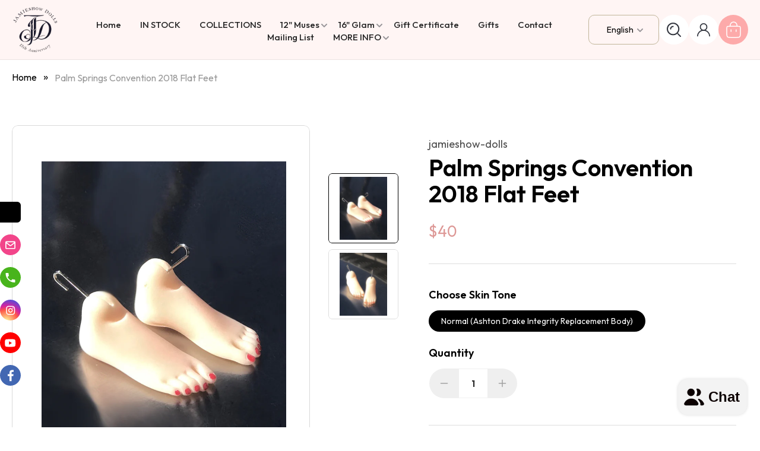

--- FILE ---
content_type: text/html; charset=utf-8
request_url: https://jamieshow.us/products/palm-springs-convention-2018-flat-feet
body_size: 32514
content:
<!doctype html>
<html class="js" lang="en">
  <head>
    <meta charset="utf-8">
    <meta http-equiv="X-UA-Compatible" content="IE=edge">
    <meta name="viewport" content="width=device-width,initial-scale=1">
    <meta name="theme-color" content="">
    <link rel="canonical" href="https://jamieshow.us/products/palm-springs-convention-2018-flat-feet"><link rel="icon" type="image/png" href="//jamieshow.us/cdn/shop/files/favicon.png?crop=center&height=32&v=1754298764&width=32"><link rel="preconnect" href="https://fonts.shopifycdn.com" crossorigin><title>
      JAMIEshow Palm Springs Convention 2018 Flat Feet
 &ndash; JAMIEshow Dolls USA</title>

    
      <meta name="description" content="JAMIEshow ConventionPalm Springs 2018Flat FeetChoose from two skin tones, JAMIE/Grace/Gene Skin tone (Caucasian) or For replacement body AD Integrity Skin tone (normal).Open Edition">
    

    

<meta property="og:site_name" content="JAMIEshow Dolls USA">
<meta property="og:url" content="https://jamieshow.us/products/palm-springs-convention-2018-flat-feet">
<meta property="og:title" content="JAMIEshow Palm Springs Convention 2018 Flat Feet">
<meta property="og:type" content="product">
<meta property="og:description" content="JAMIEshow ConventionPalm Springs 2018Flat FeetChoose from two skin tones, JAMIE/Grace/Gene Skin tone (Caucasian) or For replacement body AD Integrity Skin tone (normal).Open Edition"><meta property="og:image" content="http://jamieshow.us/cdn/shop/products/img_3885.jpg?v=1660594990">
  <meta property="og:image:secure_url" content="https://jamieshow.us/cdn/shop/products/img_3885.jpg?v=1660594990">
  <meta property="og:image:width" content="800">
  <meta property="og:image:height" content="1067"><meta property="og:price:amount" content="40">
  <meta property="og:price:currency" content="USD"><meta name="twitter:site" content="@https://x.com/jamieshowdoll"><meta name="twitter:card" content="summary_large_image">
<meta name="twitter:title" content="JAMIEshow Palm Springs Convention 2018 Flat Feet">
<meta name="twitter:description" content="JAMIEshow ConventionPalm Springs 2018Flat FeetChoose from two skin tones, JAMIE/Grace/Gene Skin tone (Caucasian) or For replacement body AD Integrity Skin tone (normal).Open Edition">

    <script src="https://ajax.googleapis.com/ajax/libs/jquery/3.7.1/jquery.min.js"></script>
    <script src="//jamieshow.us/cdn/shop/t/15/assets/constants.js?v=132983761750457495441767956754" defer="defer"></script>
    <script src="//jamieshow.us/cdn/shop/t/15/assets/pubsub.js?v=158357773527763999511767956754" defer="defer"></script>
    <script src="//jamieshow.us/cdn/shop/t/15/assets/global.js?v=45741007251451499821767956754" defer="defer"></script>
    <script src="//jamieshow.us/cdn/shop/t/15/assets/details-disclosure.js?v=13653116266235556501767956754" defer="defer"></script>
    <script src="//jamieshow.us/cdn/shop/t/15/assets/details-modal.js?v=25581673532751508451767956754" defer="defer"></script>
    <script src="//jamieshow.us/cdn/shop/t/15/assets/search-form.js?v=133129549252120666541767956754" defer="defer"></script>
    <script src="//jamieshow.us/cdn/shop/t/15/assets/custom.js?v=61464236974250926161768201360" defer="defer"></script>
    <script src="https://cdnjs.cloudflare.com/ajax/libs/slick-carousel/1.9.0/slick.min.js"></script><script>window.performance && window.performance.mark && window.performance.mark('shopify.content_for_header.start');</script><meta name="google-site-verification" content="1arGDDvKWj7UOSON8YKMjQTOYR6KLms5R6AmUek3ZJc">
<meta name="facebook-domain-verification" content="pxrvagdwwh0td1yjviw0czfq8m7hvi">
<meta id="shopify-digital-wallet" name="shopify-digital-wallet" content="/60721365044/digital_wallets/dialog">
<meta name="shopify-checkout-api-token" content="dd0f47563f0940242bb9c8e71b9682e2">
<meta id="in-context-paypal-metadata" data-shop-id="60721365044" data-venmo-supported="false" data-environment="production" data-locale="en_US" data-paypal-v4="true" data-currency="USD">
<link rel="alternate" hreflang="x-default" href="https://jamieshow.us/products/palm-springs-convention-2018-flat-feet">
<link rel="alternate" hreflang="en" href="https://jamieshow.us/products/palm-springs-convention-2018-flat-feet">
<link rel="alternate" hreflang="fr" href="https://jamieshow.us/fr/products/palm-springs-convention-2018-flat-feet">
<link rel="alternate" hreflang="es" href="https://jamieshow.us/es/products/palm-springs-convention-2018-flat-feet">
<link rel="alternate" hreflang="it" href="https://jamieshow.us/it/products/palm-springs-convention-2018-flat-feet">
<link rel="alternate" hreflang="de" href="https://jamieshow.us/de/products/palm-springs-convention-2018-flat-feet">
<link rel="alternate" hreflang="pt" href="https://jamieshow.us/pt/products/palm-springs-convention-2018-flat-feet">
<link rel="alternate" hreflang="ca" href="https://jamieshow.us/ca/products/palm-springs-convention-2018-flat-feet">
<link rel="alternate" hreflang="da" href="https://jamieshow.us/da/products/palm-springs-convention-2018-flat-feet">
<link rel="alternate" hreflang="sv" href="https://jamieshow.us/sv/products/palm-springs-convention-2018-flat-feet">
<link rel="alternate" hreflang="fi" href="https://jamieshow.us/fi/products/palm-springs-convention-2018-flat-feet">
<link rel="alternate" hreflang="zh-Hant" href="https://jamieshow.us/zh/products/palm-springs-convention-2018-flat-feet">
<link rel="alternate" hreflang="ja" href="https://jamieshow.us/ja/products/palm-springs-convention-2018-flat-feet">
<link rel="alternate" hreflang="no" href="https://jamieshow.us/no/products/palm-springs-convention-2018-flat-feet">
<link rel="alternate" hreflang="zh-Hant-AD" href="https://jamieshow.us/zh/products/palm-springs-convention-2018-flat-feet">
<link rel="alternate" hreflang="zh-Hant-AE" href="https://jamieshow.us/zh/products/palm-springs-convention-2018-flat-feet">
<link rel="alternate" hreflang="zh-Hant-AG" href="https://jamieshow.us/zh/products/palm-springs-convention-2018-flat-feet">
<link rel="alternate" hreflang="zh-Hant-AI" href="https://jamieshow.us/zh/products/palm-springs-convention-2018-flat-feet">
<link rel="alternate" hreflang="zh-Hant-AL" href="https://jamieshow.us/zh/products/palm-springs-convention-2018-flat-feet">
<link rel="alternate" hreflang="zh-Hant-AM" href="https://jamieshow.us/zh/products/palm-springs-convention-2018-flat-feet">
<link rel="alternate" hreflang="zh-Hant-AR" href="https://jamieshow.us/zh/products/palm-springs-convention-2018-flat-feet">
<link rel="alternate" hreflang="zh-Hant-AT" href="https://jamieshow.us/zh/products/palm-springs-convention-2018-flat-feet">
<link rel="alternate" hreflang="zh-Hant-AU" href="https://jamieshow.us/zh/products/palm-springs-convention-2018-flat-feet">
<link rel="alternate" hreflang="zh-Hant-AW" href="https://jamieshow.us/zh/products/palm-springs-convention-2018-flat-feet">
<link rel="alternate" hreflang="zh-Hant-AX" href="https://jamieshow.us/zh/products/palm-springs-convention-2018-flat-feet">
<link rel="alternate" hreflang="zh-Hant-BA" href="https://jamieshow.us/zh/products/palm-springs-convention-2018-flat-feet">
<link rel="alternate" hreflang="zh-Hant-BB" href="https://jamieshow.us/zh/products/palm-springs-convention-2018-flat-feet">
<link rel="alternate" hreflang="zh-Hant-BE" href="https://jamieshow.us/zh/products/palm-springs-convention-2018-flat-feet">
<link rel="alternate" hreflang="zh-Hant-BG" href="https://jamieshow.us/zh/products/palm-springs-convention-2018-flat-feet">
<link rel="alternate" hreflang="zh-Hant-BL" href="https://jamieshow.us/zh/products/palm-springs-convention-2018-flat-feet">
<link rel="alternate" hreflang="zh-Hant-BM" href="https://jamieshow.us/zh/products/palm-springs-convention-2018-flat-feet">
<link rel="alternate" hreflang="zh-Hant-BO" href="https://jamieshow.us/zh/products/palm-springs-convention-2018-flat-feet">
<link rel="alternate" hreflang="zh-Hant-BQ" href="https://jamieshow.us/zh/products/palm-springs-convention-2018-flat-feet">
<link rel="alternate" hreflang="zh-Hant-BR" href="https://jamieshow.us/zh/products/palm-springs-convention-2018-flat-feet">
<link rel="alternate" hreflang="zh-Hant-BS" href="https://jamieshow.us/zh/products/palm-springs-convention-2018-flat-feet">
<link rel="alternate" hreflang="zh-Hant-BY" href="https://jamieshow.us/zh/products/palm-springs-convention-2018-flat-feet">
<link rel="alternate" hreflang="zh-Hant-BZ" href="https://jamieshow.us/zh/products/palm-springs-convention-2018-flat-feet">
<link rel="alternate" hreflang="zh-Hant-CA" href="https://jamieshow.us/zh/products/palm-springs-convention-2018-flat-feet">
<link rel="alternate" hreflang="zh-Hant-CC" href="https://jamieshow.us/zh/products/palm-springs-convention-2018-flat-feet">
<link rel="alternate" hreflang="zh-Hant-CH" href="https://jamieshow.us/zh/products/palm-springs-convention-2018-flat-feet">
<link rel="alternate" hreflang="zh-Hant-CK" href="https://jamieshow.us/zh/products/palm-springs-convention-2018-flat-feet">
<link rel="alternate" hreflang="zh-Hant-CL" href="https://jamieshow.us/zh/products/palm-springs-convention-2018-flat-feet">
<link rel="alternate" hreflang="zh-Hant-CN" href="https://jamieshow.us/zh/products/palm-springs-convention-2018-flat-feet">
<link rel="alternate" hreflang="zh-Hant-CO" href="https://jamieshow.us/zh/products/palm-springs-convention-2018-flat-feet">
<link rel="alternate" hreflang="zh-Hant-CR" href="https://jamieshow.us/zh/products/palm-springs-convention-2018-flat-feet">
<link rel="alternate" hreflang="zh-Hant-CW" href="https://jamieshow.us/zh/products/palm-springs-convention-2018-flat-feet">
<link rel="alternate" hreflang="zh-Hant-CX" href="https://jamieshow.us/zh/products/palm-springs-convention-2018-flat-feet">
<link rel="alternate" hreflang="zh-Hant-CY" href="https://jamieshow.us/zh/products/palm-springs-convention-2018-flat-feet">
<link rel="alternate" hreflang="zh-Hant-CZ" href="https://jamieshow.us/zh/products/palm-springs-convention-2018-flat-feet">
<link rel="alternate" hreflang="zh-Hant-DE" href="https://jamieshow.us/zh/products/palm-springs-convention-2018-flat-feet">
<link rel="alternate" hreflang="zh-Hant-DK" href="https://jamieshow.us/zh/products/palm-springs-convention-2018-flat-feet">
<link rel="alternate" hreflang="zh-Hant-DM" href="https://jamieshow.us/zh/products/palm-springs-convention-2018-flat-feet">
<link rel="alternate" hreflang="zh-Hant-DO" href="https://jamieshow.us/zh/products/palm-springs-convention-2018-flat-feet">
<link rel="alternate" hreflang="zh-Hant-EC" href="https://jamieshow.us/zh/products/palm-springs-convention-2018-flat-feet">
<link rel="alternate" hreflang="zh-Hant-EE" href="https://jamieshow.us/zh/products/palm-springs-convention-2018-flat-feet">
<link rel="alternate" hreflang="zh-Hant-EG" href="https://jamieshow.us/zh/products/palm-springs-convention-2018-flat-feet">
<link rel="alternate" hreflang="zh-Hant-ES" href="https://jamieshow.us/zh/products/palm-springs-convention-2018-flat-feet">
<link rel="alternate" hreflang="zh-Hant-FI" href="https://jamieshow.us/zh/products/palm-springs-convention-2018-flat-feet">
<link rel="alternate" hreflang="zh-Hant-FJ" href="https://jamieshow.us/zh/products/palm-springs-convention-2018-flat-feet">
<link rel="alternate" hreflang="zh-Hant-FK" href="https://jamieshow.us/zh/products/palm-springs-convention-2018-flat-feet">
<link rel="alternate" hreflang="zh-Hant-FO" href="https://jamieshow.us/zh/products/palm-springs-convention-2018-flat-feet">
<link rel="alternate" hreflang="zh-Hant-FR" href="https://jamieshow.us/zh/products/palm-springs-convention-2018-flat-feet">
<link rel="alternate" hreflang="zh-Hant-GB" href="https://jamieshow.us/zh/products/palm-springs-convention-2018-flat-feet">
<link rel="alternate" hreflang="zh-Hant-GD" href="https://jamieshow.us/zh/products/palm-springs-convention-2018-flat-feet">
<link rel="alternate" hreflang="zh-Hant-GE" href="https://jamieshow.us/zh/products/palm-springs-convention-2018-flat-feet">
<link rel="alternate" hreflang="zh-Hant-GF" href="https://jamieshow.us/zh/products/palm-springs-convention-2018-flat-feet">
<link rel="alternate" hreflang="zh-Hant-GG" href="https://jamieshow.us/zh/products/palm-springs-convention-2018-flat-feet">
<link rel="alternate" hreflang="zh-Hant-GI" href="https://jamieshow.us/zh/products/palm-springs-convention-2018-flat-feet">
<link rel="alternate" hreflang="zh-Hant-GL" href="https://jamieshow.us/zh/products/palm-springs-convention-2018-flat-feet">
<link rel="alternate" hreflang="zh-Hant-GP" href="https://jamieshow.us/zh/products/palm-springs-convention-2018-flat-feet">
<link rel="alternate" hreflang="zh-Hant-GR" href="https://jamieshow.us/zh/products/palm-springs-convention-2018-flat-feet">
<link rel="alternate" hreflang="zh-Hant-GS" href="https://jamieshow.us/zh/products/palm-springs-convention-2018-flat-feet">
<link rel="alternate" hreflang="zh-Hant-GT" href="https://jamieshow.us/zh/products/palm-springs-convention-2018-flat-feet">
<link rel="alternate" hreflang="zh-Hant-GY" href="https://jamieshow.us/zh/products/palm-springs-convention-2018-flat-feet">
<link rel="alternate" hreflang="zh-Hant-HK" href="https://jamieshow.us/zh/products/palm-springs-convention-2018-flat-feet">
<link rel="alternate" hreflang="zh-Hant-HN" href="https://jamieshow.us/zh/products/palm-springs-convention-2018-flat-feet">
<link rel="alternate" hreflang="zh-Hant-HR" href="https://jamieshow.us/zh/products/palm-springs-convention-2018-flat-feet">
<link rel="alternate" hreflang="zh-Hant-HU" href="https://jamieshow.us/zh/products/palm-springs-convention-2018-flat-feet">
<link rel="alternate" hreflang="zh-Hant-ID" href="https://jamieshow.us/zh/products/palm-springs-convention-2018-flat-feet">
<link rel="alternate" hreflang="zh-Hant-IE" href="https://jamieshow.us/zh/products/palm-springs-convention-2018-flat-feet">
<link rel="alternate" hreflang="zh-Hant-IL" href="https://jamieshow.us/zh/products/palm-springs-convention-2018-flat-feet">
<link rel="alternate" hreflang="zh-Hant-IM" href="https://jamieshow.us/zh/products/palm-springs-convention-2018-flat-feet">
<link rel="alternate" hreflang="zh-Hant-IN" href="https://jamieshow.us/zh/products/palm-springs-convention-2018-flat-feet">
<link rel="alternate" hreflang="zh-Hant-IO" href="https://jamieshow.us/zh/products/palm-springs-convention-2018-flat-feet">
<link rel="alternate" hreflang="zh-Hant-IS" href="https://jamieshow.us/zh/products/palm-springs-convention-2018-flat-feet">
<link rel="alternate" hreflang="zh-Hant-IT" href="https://jamieshow.us/zh/products/palm-springs-convention-2018-flat-feet">
<link rel="alternate" hreflang="zh-Hant-JE" href="https://jamieshow.us/zh/products/palm-springs-convention-2018-flat-feet">
<link rel="alternate" hreflang="zh-Hant-JM" href="https://jamieshow.us/zh/products/palm-springs-convention-2018-flat-feet">
<link rel="alternate" hreflang="zh-Hant-JO" href="https://jamieshow.us/zh/products/palm-springs-convention-2018-flat-feet">
<link rel="alternate" hreflang="zh-Hant-JP" href="https://jamieshow.us/zh/products/palm-springs-convention-2018-flat-feet">
<link rel="alternate" hreflang="zh-Hant-KI" href="https://jamieshow.us/zh/products/palm-springs-convention-2018-flat-feet">
<link rel="alternate" hreflang="zh-Hant-KN" href="https://jamieshow.us/zh/products/palm-springs-convention-2018-flat-feet">
<link rel="alternate" hreflang="zh-Hant-KR" href="https://jamieshow.us/zh/products/palm-springs-convention-2018-flat-feet">
<link rel="alternate" hreflang="zh-Hant-KY" href="https://jamieshow.us/zh/products/palm-springs-convention-2018-flat-feet">
<link rel="alternate" hreflang="zh-Hant-KZ" href="https://jamieshow.us/zh/products/palm-springs-convention-2018-flat-feet">
<link rel="alternate" hreflang="zh-Hant-LC" href="https://jamieshow.us/zh/products/palm-springs-convention-2018-flat-feet">
<link rel="alternate" hreflang="zh-Hant-LI" href="https://jamieshow.us/zh/products/palm-springs-convention-2018-flat-feet">
<link rel="alternate" hreflang="zh-Hant-LT" href="https://jamieshow.us/zh/products/palm-springs-convention-2018-flat-feet">
<link rel="alternate" hreflang="zh-Hant-LU" href="https://jamieshow.us/zh/products/palm-springs-convention-2018-flat-feet">
<link rel="alternate" hreflang="zh-Hant-LV" href="https://jamieshow.us/zh/products/palm-springs-convention-2018-flat-feet">
<link rel="alternate" hreflang="zh-Hant-MA" href="https://jamieshow.us/zh/products/palm-springs-convention-2018-flat-feet">
<link rel="alternate" hreflang="zh-Hant-MC" href="https://jamieshow.us/zh/products/palm-springs-convention-2018-flat-feet">
<link rel="alternate" hreflang="zh-Hant-MD" href="https://jamieshow.us/zh/products/palm-springs-convention-2018-flat-feet">
<link rel="alternate" hreflang="zh-Hant-ME" href="https://jamieshow.us/zh/products/palm-springs-convention-2018-flat-feet">
<link rel="alternate" hreflang="zh-Hant-MF" href="https://jamieshow.us/zh/products/palm-springs-convention-2018-flat-feet">
<link rel="alternate" hreflang="zh-Hant-MK" href="https://jamieshow.us/zh/products/palm-springs-convention-2018-flat-feet">
<link rel="alternate" hreflang="zh-Hant-MQ" href="https://jamieshow.us/zh/products/palm-springs-convention-2018-flat-feet">
<link rel="alternate" hreflang="zh-Hant-MS" href="https://jamieshow.us/zh/products/palm-springs-convention-2018-flat-feet">
<link rel="alternate" hreflang="zh-Hant-MT" href="https://jamieshow.us/zh/products/palm-springs-convention-2018-flat-feet">
<link rel="alternate" hreflang="zh-Hant-MV" href="https://jamieshow.us/zh/products/palm-springs-convention-2018-flat-feet">
<link rel="alternate" hreflang="zh-Hant-MX" href="https://jamieshow.us/zh/products/palm-springs-convention-2018-flat-feet">
<link rel="alternate" hreflang="zh-Hant-MY" href="https://jamieshow.us/zh/products/palm-springs-convention-2018-flat-feet">
<link rel="alternate" hreflang="zh-Hant-NC" href="https://jamieshow.us/zh/products/palm-springs-convention-2018-flat-feet">
<link rel="alternate" hreflang="zh-Hant-NF" href="https://jamieshow.us/zh/products/palm-springs-convention-2018-flat-feet">
<link rel="alternate" hreflang="zh-Hant-NG" href="https://jamieshow.us/zh/products/palm-springs-convention-2018-flat-feet">
<link rel="alternate" hreflang="zh-Hant-NI" href="https://jamieshow.us/zh/products/palm-springs-convention-2018-flat-feet">
<link rel="alternate" hreflang="zh-Hant-NL" href="https://jamieshow.us/zh/products/palm-springs-convention-2018-flat-feet">
<link rel="alternate" hreflang="zh-Hant-NO" href="https://jamieshow.us/zh/products/palm-springs-convention-2018-flat-feet">
<link rel="alternate" hreflang="zh-Hant-NR" href="https://jamieshow.us/zh/products/palm-springs-convention-2018-flat-feet">
<link rel="alternate" hreflang="zh-Hant-NU" href="https://jamieshow.us/zh/products/palm-springs-convention-2018-flat-feet">
<link rel="alternate" hreflang="zh-Hant-NZ" href="https://jamieshow.us/zh/products/palm-springs-convention-2018-flat-feet">
<link rel="alternate" hreflang="zh-Hant-PA" href="https://jamieshow.us/zh/products/palm-springs-convention-2018-flat-feet">
<link rel="alternate" hreflang="zh-Hant-PE" href="https://jamieshow.us/zh/products/palm-springs-convention-2018-flat-feet">
<link rel="alternate" hreflang="zh-Hant-PF" href="https://jamieshow.us/zh/products/palm-springs-convention-2018-flat-feet">
<link rel="alternate" hreflang="zh-Hant-PG" href="https://jamieshow.us/zh/products/palm-springs-convention-2018-flat-feet">
<link rel="alternate" hreflang="zh-Hant-PH" href="https://jamieshow.us/zh/products/palm-springs-convention-2018-flat-feet">
<link rel="alternate" hreflang="zh-Hant-PK" href="https://jamieshow.us/zh/products/palm-springs-convention-2018-flat-feet">
<link rel="alternate" hreflang="zh-Hant-PL" href="https://jamieshow.us/zh/products/palm-springs-convention-2018-flat-feet">
<link rel="alternate" hreflang="zh-Hant-PM" href="https://jamieshow.us/zh/products/palm-springs-convention-2018-flat-feet">
<link rel="alternate" hreflang="zh-Hant-PN" href="https://jamieshow.us/zh/products/palm-springs-convention-2018-flat-feet">
<link rel="alternate" hreflang="zh-Hant-PT" href="https://jamieshow.us/zh/products/palm-springs-convention-2018-flat-feet">
<link rel="alternate" hreflang="zh-Hant-PY" href="https://jamieshow.us/zh/products/palm-springs-convention-2018-flat-feet">
<link rel="alternate" hreflang="zh-Hant-QA" href="https://jamieshow.us/zh/products/palm-springs-convention-2018-flat-feet">
<link rel="alternate" hreflang="zh-Hant-RE" href="https://jamieshow.us/zh/products/palm-springs-convention-2018-flat-feet">
<link rel="alternate" hreflang="zh-Hant-RO" href="https://jamieshow.us/zh/products/palm-springs-convention-2018-flat-feet">
<link rel="alternate" hreflang="zh-Hant-RS" href="https://jamieshow.us/zh/products/palm-springs-convention-2018-flat-feet">
<link rel="alternate" hreflang="zh-Hant-RU" href="https://jamieshow.us/zh/products/palm-springs-convention-2018-flat-feet">
<link rel="alternate" hreflang="zh-Hant-SA" href="https://jamieshow.us/zh/products/palm-springs-convention-2018-flat-feet">
<link rel="alternate" hreflang="zh-Hant-SB" href="https://jamieshow.us/zh/products/palm-springs-convention-2018-flat-feet">
<link rel="alternate" hreflang="zh-Hant-SE" href="https://jamieshow.us/zh/products/palm-springs-convention-2018-flat-feet">
<link rel="alternate" hreflang="zh-Hant-SG" href="https://jamieshow.us/zh/products/palm-springs-convention-2018-flat-feet">
<link rel="alternate" hreflang="zh-Hant-SH" href="https://jamieshow.us/zh/products/palm-springs-convention-2018-flat-feet">
<link rel="alternate" hreflang="zh-Hant-SI" href="https://jamieshow.us/zh/products/palm-springs-convention-2018-flat-feet">
<link rel="alternate" hreflang="zh-Hant-SJ" href="https://jamieshow.us/zh/products/palm-springs-convention-2018-flat-feet">
<link rel="alternate" hreflang="zh-Hant-SK" href="https://jamieshow.us/zh/products/palm-springs-convention-2018-flat-feet">
<link rel="alternate" hreflang="zh-Hant-SM" href="https://jamieshow.us/zh/products/palm-springs-convention-2018-flat-feet">
<link rel="alternate" hreflang="zh-Hant-SR" href="https://jamieshow.us/zh/products/palm-springs-convention-2018-flat-feet">
<link rel="alternate" hreflang="zh-Hant-SV" href="https://jamieshow.us/zh/products/palm-springs-convention-2018-flat-feet">
<link rel="alternate" hreflang="zh-Hant-SX" href="https://jamieshow.us/zh/products/palm-springs-convention-2018-flat-feet">
<link rel="alternate" hreflang="zh-Hant-TC" href="https://jamieshow.us/zh/products/palm-springs-convention-2018-flat-feet">
<link rel="alternate" hreflang="zh-Hant-TH" href="https://jamieshow.us/zh/products/palm-springs-convention-2018-flat-feet">
<link rel="alternate" hreflang="zh-Hant-TK" href="https://jamieshow.us/zh/products/palm-springs-convention-2018-flat-feet">
<link rel="alternate" hreflang="zh-Hant-TL" href="https://jamieshow.us/zh/products/palm-springs-convention-2018-flat-feet">
<link rel="alternate" hreflang="zh-Hant-TO" href="https://jamieshow.us/zh/products/palm-springs-convention-2018-flat-feet">
<link rel="alternate" hreflang="zh-Hant-TR" href="https://jamieshow.us/zh/products/palm-springs-convention-2018-flat-feet">
<link rel="alternate" hreflang="zh-Hant-TT" href="https://jamieshow.us/zh/products/palm-springs-convention-2018-flat-feet">
<link rel="alternate" hreflang="zh-Hant-TV" href="https://jamieshow.us/zh/products/palm-springs-convention-2018-flat-feet">
<link rel="alternate" hreflang="zh-Hant-TW" href="https://jamieshow.us/zh/products/palm-springs-convention-2018-flat-feet">
<link rel="alternate" hreflang="zh-Hant-UA" href="https://jamieshow.us/zh/products/palm-springs-convention-2018-flat-feet">
<link rel="alternate" hreflang="zh-Hant-UM" href="https://jamieshow.us/zh/products/palm-springs-convention-2018-flat-feet">
<link rel="alternate" hreflang="zh-Hant-US" href="https://jamieshow.us/zh/products/palm-springs-convention-2018-flat-feet">
<link rel="alternate" hreflang="zh-Hant-UY" href="https://jamieshow.us/zh/products/palm-springs-convention-2018-flat-feet">
<link rel="alternate" hreflang="zh-Hant-UZ" href="https://jamieshow.us/zh/products/palm-springs-convention-2018-flat-feet">
<link rel="alternate" hreflang="zh-Hant-VA" href="https://jamieshow.us/zh/products/palm-springs-convention-2018-flat-feet">
<link rel="alternate" hreflang="zh-Hant-VC" href="https://jamieshow.us/zh/products/palm-springs-convention-2018-flat-feet">
<link rel="alternate" hreflang="zh-Hant-VE" href="https://jamieshow.us/zh/products/palm-springs-convention-2018-flat-feet">
<link rel="alternate" hreflang="zh-Hant-VG" href="https://jamieshow.us/zh/products/palm-springs-convention-2018-flat-feet">
<link rel="alternate" hreflang="zh-Hant-VN" href="https://jamieshow.us/zh/products/palm-springs-convention-2018-flat-feet">
<link rel="alternate" hreflang="zh-Hant-VU" href="https://jamieshow.us/zh/products/palm-springs-convention-2018-flat-feet">
<link rel="alternate" hreflang="zh-Hant-WF" href="https://jamieshow.us/zh/products/palm-springs-convention-2018-flat-feet">
<link rel="alternate" hreflang="zh-Hant-WS" href="https://jamieshow.us/zh/products/palm-springs-convention-2018-flat-feet">
<link rel="alternate" hreflang="zh-Hant-XK" href="https://jamieshow.us/zh/products/palm-springs-convention-2018-flat-feet">
<link rel="alternate" hreflang="zh-Hant-ZA" href="https://jamieshow.us/zh/products/palm-springs-convention-2018-flat-feet">
<link rel="alternate" type="application/json+oembed" href="https://jamieshow.us/products/palm-springs-convention-2018-flat-feet.oembed">
<script async="async" src="/checkouts/internal/preloads.js?locale=en-US"></script>
<link rel="preconnect" href="https://shop.app" crossorigin="anonymous">
<script async="async" src="https://shop.app/checkouts/internal/preloads.js?locale=en-US&shop_id=60721365044" crossorigin="anonymous"></script>
<script id="shopify-features" type="application/json">{"accessToken":"dd0f47563f0940242bb9c8e71b9682e2","betas":["rich-media-storefront-analytics"],"domain":"jamieshow.us","predictiveSearch":true,"shopId":60721365044,"locale":"en"}</script>
<script>var Shopify = Shopify || {};
Shopify.shop = "jamieshow-dolls.myshopify.com";
Shopify.locale = "en";
Shopify.currency = {"active":"USD","rate":"1.0"};
Shopify.country = "US";
Shopify.theme = {"name":"QeRetail - 2026 - Product Page","id":149263876148,"schema_name":"Dawn","schema_version":"15.0.2","theme_store_id":887,"role":"main"};
Shopify.theme.handle = "null";
Shopify.theme.style = {"id":null,"handle":null};
Shopify.cdnHost = "jamieshow.us/cdn";
Shopify.routes = Shopify.routes || {};
Shopify.routes.root = "/";</script>
<script type="module">!function(o){(o.Shopify=o.Shopify||{}).modules=!0}(window);</script>
<script>!function(o){function n(){var o=[];function n(){o.push(Array.prototype.slice.apply(arguments))}return n.q=o,n}var t=o.Shopify=o.Shopify||{};t.loadFeatures=n(),t.autoloadFeatures=n()}(window);</script>
<script>
  window.ShopifyPay = window.ShopifyPay || {};
  window.ShopifyPay.apiHost = "shop.app\/pay";
  window.ShopifyPay.redirectState = null;
</script>
<script id="shop-js-analytics" type="application/json">{"pageType":"product"}</script>
<script defer="defer" async type="module" src="//jamieshow.us/cdn/shopifycloud/shop-js/modules/v2/client.init-shop-cart-sync_BdyHc3Nr.en.esm.js"></script>
<script defer="defer" async type="module" src="//jamieshow.us/cdn/shopifycloud/shop-js/modules/v2/chunk.common_Daul8nwZ.esm.js"></script>
<script type="module">
  await import("//jamieshow.us/cdn/shopifycloud/shop-js/modules/v2/client.init-shop-cart-sync_BdyHc3Nr.en.esm.js");
await import("//jamieshow.us/cdn/shopifycloud/shop-js/modules/v2/chunk.common_Daul8nwZ.esm.js");

  window.Shopify.SignInWithShop?.initShopCartSync?.({"fedCMEnabled":true,"windoidEnabled":true});

</script>
<script>
  window.Shopify = window.Shopify || {};
  if (!window.Shopify.featureAssets) window.Shopify.featureAssets = {};
  window.Shopify.featureAssets['shop-js'] = {"shop-cart-sync":["modules/v2/client.shop-cart-sync_QYOiDySF.en.esm.js","modules/v2/chunk.common_Daul8nwZ.esm.js"],"init-fed-cm":["modules/v2/client.init-fed-cm_DchLp9rc.en.esm.js","modules/v2/chunk.common_Daul8nwZ.esm.js"],"shop-button":["modules/v2/client.shop-button_OV7bAJc5.en.esm.js","modules/v2/chunk.common_Daul8nwZ.esm.js"],"init-windoid":["modules/v2/client.init-windoid_DwxFKQ8e.en.esm.js","modules/v2/chunk.common_Daul8nwZ.esm.js"],"shop-cash-offers":["modules/v2/client.shop-cash-offers_DWtL6Bq3.en.esm.js","modules/v2/chunk.common_Daul8nwZ.esm.js","modules/v2/chunk.modal_CQq8HTM6.esm.js"],"shop-toast-manager":["modules/v2/client.shop-toast-manager_CX9r1SjA.en.esm.js","modules/v2/chunk.common_Daul8nwZ.esm.js"],"init-shop-email-lookup-coordinator":["modules/v2/client.init-shop-email-lookup-coordinator_UhKnw74l.en.esm.js","modules/v2/chunk.common_Daul8nwZ.esm.js"],"pay-button":["modules/v2/client.pay-button_DzxNnLDY.en.esm.js","modules/v2/chunk.common_Daul8nwZ.esm.js"],"avatar":["modules/v2/client.avatar_BTnouDA3.en.esm.js"],"init-shop-cart-sync":["modules/v2/client.init-shop-cart-sync_BdyHc3Nr.en.esm.js","modules/v2/chunk.common_Daul8nwZ.esm.js"],"shop-login-button":["modules/v2/client.shop-login-button_D8B466_1.en.esm.js","modules/v2/chunk.common_Daul8nwZ.esm.js","modules/v2/chunk.modal_CQq8HTM6.esm.js"],"init-customer-accounts-sign-up":["modules/v2/client.init-customer-accounts-sign-up_C8fpPm4i.en.esm.js","modules/v2/client.shop-login-button_D8B466_1.en.esm.js","modules/v2/chunk.common_Daul8nwZ.esm.js","modules/v2/chunk.modal_CQq8HTM6.esm.js"],"init-shop-for-new-customer-accounts":["modules/v2/client.init-shop-for-new-customer-accounts_CVTO0Ztu.en.esm.js","modules/v2/client.shop-login-button_D8B466_1.en.esm.js","modules/v2/chunk.common_Daul8nwZ.esm.js","modules/v2/chunk.modal_CQq8HTM6.esm.js"],"init-customer-accounts":["modules/v2/client.init-customer-accounts_dRgKMfrE.en.esm.js","modules/v2/client.shop-login-button_D8B466_1.en.esm.js","modules/v2/chunk.common_Daul8nwZ.esm.js","modules/v2/chunk.modal_CQq8HTM6.esm.js"],"shop-follow-button":["modules/v2/client.shop-follow-button_CkZpjEct.en.esm.js","modules/v2/chunk.common_Daul8nwZ.esm.js","modules/v2/chunk.modal_CQq8HTM6.esm.js"],"lead-capture":["modules/v2/client.lead-capture_BntHBhfp.en.esm.js","modules/v2/chunk.common_Daul8nwZ.esm.js","modules/v2/chunk.modal_CQq8HTM6.esm.js"],"checkout-modal":["modules/v2/client.checkout-modal_CfxcYbTm.en.esm.js","modules/v2/chunk.common_Daul8nwZ.esm.js","modules/v2/chunk.modal_CQq8HTM6.esm.js"],"shop-login":["modules/v2/client.shop-login_Da4GZ2H6.en.esm.js","modules/v2/chunk.common_Daul8nwZ.esm.js","modules/v2/chunk.modal_CQq8HTM6.esm.js"],"payment-terms":["modules/v2/client.payment-terms_MV4M3zvL.en.esm.js","modules/v2/chunk.common_Daul8nwZ.esm.js","modules/v2/chunk.modal_CQq8HTM6.esm.js"]};
</script>
<script>(function() {
  var isLoaded = false;
  function asyncLoad() {
    if (isLoaded) return;
    isLoaded = true;
    var urls = ["https:\/\/gtranslate.io\/shopify\/gtranslate.js?shop=jamieshow-dolls.myshopify.com","https:\/\/chimpstatic.com\/mcjs-connected\/js\/users\/723f87002a100e3e930eb1312\/0a92241657c6fac7a52f6e1fa.js?shop=jamieshow-dolls.myshopify.com","https:\/\/s3-us-west-2.amazonaws.com\/da-restock\/da-restock.js?shop=jamieshow-dolls.myshopify.com","https:\/\/app.seasoneffects.com\/get_script\/481f73a077b911ed9b62f265669788f5.js?v=63486\u0026shop=jamieshow-dolls.myshopify.com","https:\/\/cbm-app.herokuapp.com\/get_script\/e3b040be77d311ed9936ae8908bda0b0.js?v=340862\u0026shop=jamieshow-dolls.myshopify.com","\/\/cdn.shopify.com\/proxy\/55330d362966dcc423bdfd076980f3e28a45cdd1698524fae2d82b54f6944cc4\/static.cdn.printful.com\/static\/js\/external\/shopify-product-customizer.js?v=0.28\u0026shop=jamieshow-dolls.myshopify.com\u0026sp-cache-control=cHVibGljLCBtYXgtYWdlPTkwMA","https:\/\/app.getsocialbar.com\/get_script\/c452bbd4159411ee96af5221d5d6db75.js?v=52027\u0026shop=jamieshow-dolls.myshopify.com","https:\/\/services.nofraud.com\/js\/device.js?shop=jamieshow-dolls.myshopify.com","https:\/\/cdn.s3.pop-convert.com\/pcjs.production.min.js?unique_id=jamieshow-dolls.myshopify.com\u0026shop=jamieshow-dolls.myshopify.com","https:\/\/script.pop-convert.com\/new-micro\/production.pc.min.js?unique_id=jamieshow-dolls.myshopify.com\u0026shop=jamieshow-dolls.myshopify.com"];
    for (var i = 0; i < urls.length; i++) {
      var s = document.createElement('script');
      s.type = 'text/javascript';
      s.async = true;
      s.src = urls[i];
      var x = document.getElementsByTagName('script')[0];
      x.parentNode.insertBefore(s, x);
    }
  };
  if(window.attachEvent) {
    window.attachEvent('onload', asyncLoad);
  } else {
    window.addEventListener('load', asyncLoad, false);
  }
})();</script>
<script id="__st">var __st={"a":60721365044,"offset":-21600,"reqid":"fa20f9c4-ddca-4279-81b1-ce2b69b9dbaf-1769019809","pageurl":"jamieshow.us\/products\/palm-springs-convention-2018-flat-feet","u":"457f452b85f6","p":"product","rtyp":"product","rid":6899951697972};</script>
<script>window.ShopifyPaypalV4VisibilityTracking = true;</script>
<script id="captcha-bootstrap">!function(){'use strict';const t='contact',e='account',n='new_comment',o=[[t,t],['blogs',n],['comments',n],[t,'customer']],c=[[e,'customer_login'],[e,'guest_login'],[e,'recover_customer_password'],[e,'create_customer']],r=t=>t.map((([t,e])=>`form[action*='/${t}']:not([data-nocaptcha='true']) input[name='form_type'][value='${e}']`)).join(','),a=t=>()=>t?[...document.querySelectorAll(t)].map((t=>t.form)):[];function s(){const t=[...o],e=r(t);return a(e)}const i='password',u='form_key',d=['recaptcha-v3-token','g-recaptcha-response','h-captcha-response',i],f=()=>{try{return window.sessionStorage}catch{return}},m='__shopify_v',_=t=>t.elements[u];function p(t,e,n=!1){try{const o=window.sessionStorage,c=JSON.parse(o.getItem(e)),{data:r}=function(t){const{data:e,action:n}=t;return t[m]||n?{data:e,action:n}:{data:t,action:n}}(c);for(const[e,n]of Object.entries(r))t.elements[e]&&(t.elements[e].value=n);n&&o.removeItem(e)}catch(o){console.error('form repopulation failed',{error:o})}}const l='form_type',E='cptcha';function T(t){t.dataset[E]=!0}const w=window,h=w.document,L='Shopify',v='ce_forms',y='captcha';let A=!1;((t,e)=>{const n=(g='f06e6c50-85a8-45c8-87d0-21a2b65856fe',I='https://cdn.shopify.com/shopifycloud/storefront-forms-hcaptcha/ce_storefront_forms_captcha_hcaptcha.v1.5.2.iife.js',D={infoText:'Protected by hCaptcha',privacyText:'Privacy',termsText:'Terms'},(t,e,n)=>{const o=w[L][v],c=o.bindForm;if(c)return c(t,g,e,D).then(n);var r;o.q.push([[t,g,e,D],n]),r=I,A||(h.body.append(Object.assign(h.createElement('script'),{id:'captcha-provider',async:!0,src:r})),A=!0)});var g,I,D;w[L]=w[L]||{},w[L][v]=w[L][v]||{},w[L][v].q=[],w[L][y]=w[L][y]||{},w[L][y].protect=function(t,e){n(t,void 0,e),T(t)},Object.freeze(w[L][y]),function(t,e,n,w,h,L){const[v,y,A,g]=function(t,e,n){const i=e?o:[],u=t?c:[],d=[...i,...u],f=r(d),m=r(i),_=r(d.filter((([t,e])=>n.includes(e))));return[a(f),a(m),a(_),s()]}(w,h,L),I=t=>{const e=t.target;return e instanceof HTMLFormElement?e:e&&e.form},D=t=>v().includes(t);t.addEventListener('submit',(t=>{const e=I(t);if(!e)return;const n=D(e)&&!e.dataset.hcaptchaBound&&!e.dataset.recaptchaBound,o=_(e),c=g().includes(e)&&(!o||!o.value);(n||c)&&t.preventDefault(),c&&!n&&(function(t){try{if(!f())return;!function(t){const e=f();if(!e)return;const n=_(t);if(!n)return;const o=n.value;o&&e.removeItem(o)}(t);const e=Array.from(Array(32),(()=>Math.random().toString(36)[2])).join('');!function(t,e){_(t)||t.append(Object.assign(document.createElement('input'),{type:'hidden',name:u})),t.elements[u].value=e}(t,e),function(t,e){const n=f();if(!n)return;const o=[...t.querySelectorAll(`input[type='${i}']`)].map((({name:t})=>t)),c=[...d,...o],r={};for(const[a,s]of new FormData(t).entries())c.includes(a)||(r[a]=s);n.setItem(e,JSON.stringify({[m]:1,action:t.action,data:r}))}(t,e)}catch(e){console.error('failed to persist form',e)}}(e),e.submit())}));const S=(t,e)=>{t&&!t.dataset[E]&&(n(t,e.some((e=>e===t))),T(t))};for(const o of['focusin','change'])t.addEventListener(o,(t=>{const e=I(t);D(e)&&S(e,y())}));const B=e.get('form_key'),M=e.get(l),P=B&&M;t.addEventListener('DOMContentLoaded',(()=>{const t=y();if(P)for(const e of t)e.elements[l].value===M&&p(e,B);[...new Set([...A(),...v().filter((t=>'true'===t.dataset.shopifyCaptcha))])].forEach((e=>S(e,t)))}))}(h,new URLSearchParams(w.location.search),n,t,e,['guest_login'])})(!0,!0)}();</script>
<script integrity="sha256-4kQ18oKyAcykRKYeNunJcIwy7WH5gtpwJnB7kiuLZ1E=" data-source-attribution="shopify.loadfeatures" defer="defer" src="//jamieshow.us/cdn/shopifycloud/storefront/assets/storefront/load_feature-a0a9edcb.js" crossorigin="anonymous"></script>
<script crossorigin="anonymous" defer="defer" src="//jamieshow.us/cdn/shopifycloud/storefront/assets/shopify_pay/storefront-65b4c6d7.js?v=20250812"></script>
<script data-source-attribution="shopify.dynamic_checkout.dynamic.init">var Shopify=Shopify||{};Shopify.PaymentButton=Shopify.PaymentButton||{isStorefrontPortableWallets:!0,init:function(){window.Shopify.PaymentButton.init=function(){};var t=document.createElement("script");t.src="https://jamieshow.us/cdn/shopifycloud/portable-wallets/latest/portable-wallets.en.js",t.type="module",document.head.appendChild(t)}};
</script>
<script data-source-attribution="shopify.dynamic_checkout.buyer_consent">
  function portableWalletsHideBuyerConsent(e){var t=document.getElementById("shopify-buyer-consent"),n=document.getElementById("shopify-subscription-policy-button");t&&n&&(t.classList.add("hidden"),t.setAttribute("aria-hidden","true"),n.removeEventListener("click",e))}function portableWalletsShowBuyerConsent(e){var t=document.getElementById("shopify-buyer-consent"),n=document.getElementById("shopify-subscription-policy-button");t&&n&&(t.classList.remove("hidden"),t.removeAttribute("aria-hidden"),n.addEventListener("click",e))}window.Shopify?.PaymentButton&&(window.Shopify.PaymentButton.hideBuyerConsent=portableWalletsHideBuyerConsent,window.Shopify.PaymentButton.showBuyerConsent=portableWalletsShowBuyerConsent);
</script>
<script data-source-attribution="shopify.dynamic_checkout.cart.bootstrap">document.addEventListener("DOMContentLoaded",(function(){function t(){return document.querySelector("shopify-accelerated-checkout-cart, shopify-accelerated-checkout")}if(t())Shopify.PaymentButton.init();else{new MutationObserver((function(e,n){t()&&(Shopify.PaymentButton.init(),n.disconnect())})).observe(document.body,{childList:!0,subtree:!0})}}));
</script>
<script id='scb4127' type='text/javascript' async='' src='https://jamieshow.us/cdn/shopifycloud/privacy-banner/storefront-banner.js'></script><link id="shopify-accelerated-checkout-styles" rel="stylesheet" media="screen" href="https://jamieshow.us/cdn/shopifycloud/portable-wallets/latest/accelerated-checkout-backwards-compat.css" crossorigin="anonymous">
<style id="shopify-accelerated-checkout-cart">
        #shopify-buyer-consent {
  margin-top: 1em;
  display: inline-block;
  width: 100%;
}

#shopify-buyer-consent.hidden {
  display: none;
}

#shopify-subscription-policy-button {
  background: none;
  border: none;
  padding: 0;
  text-decoration: underline;
  font-size: inherit;
  cursor: pointer;
}

#shopify-subscription-policy-button::before {
  box-shadow: none;
}

      </style>
<script id="sections-script" data-sections="header" defer="defer" src="//jamieshow.us/cdn/shop/t/15/compiled_assets/scripts.js?v=4996"></script>
<script>window.performance && window.performance.mark && window.performance.mark('shopify.content_for_header.end');</script>


    <style data-shopify>
      @font-face {
  font-family: Archivo;
  font-weight: 400;
  font-style: normal;
  font-display: swap;
  src: url("//jamieshow.us/cdn/fonts/archivo/archivo_n4.dc8d917cc69af0a65ae04d01fd8eeab28a3573c9.woff2") format("woff2"),
       url("//jamieshow.us/cdn/fonts/archivo/archivo_n4.bd6b9c34fdb81d7646836be8065ce3c80a2cc984.woff") format("woff");
}

      @font-face {
  font-family: Archivo;
  font-weight: 700;
  font-style: normal;
  font-display: swap;
  src: url("//jamieshow.us/cdn/fonts/archivo/archivo_n7.651b020b3543640c100112be6f1c1b8e816c7f13.woff2") format("woff2"),
       url("//jamieshow.us/cdn/fonts/archivo/archivo_n7.7e9106d320e6594976a7dcb57957f3e712e83c96.woff") format("woff");
}

      @font-face {
  font-family: Archivo;
  font-weight: 400;
  font-style: italic;
  font-display: swap;
  src: url("//jamieshow.us/cdn/fonts/archivo/archivo_i4.37d8c4e02dc4f8e8b559f47082eb24a5c48c2908.woff2") format("woff2"),
       url("//jamieshow.us/cdn/fonts/archivo/archivo_i4.839d35d75c605237591e73815270f86ab696602c.woff") format("woff");
}

      @font-face {
  font-family: Archivo;
  font-weight: 700;
  font-style: italic;
  font-display: swap;
  src: url("//jamieshow.us/cdn/fonts/archivo/archivo_i7.3dc798c6f261b8341dd97dd5c78d97d457c63517.woff2") format("woff2"),
       url("//jamieshow.us/cdn/fonts/archivo/archivo_i7.3b65e9d326e7379bd5f15bcb927c5d533d950ff6.woff") format("woff");
}

      

      
        :root,
        .color-scheme-1 {
          --color-background: 255,255,255;
        
          --gradient-background: #ffffff;
        

        

        --color-foreground: 0,0,0;
        --color-background-contrast: 191,191,191;
        --color-shadow: 0,0,0;
        --color-button: 0,0,0;
        --color-button-text: 255,255,255;
        --color-secondary-button: 255,255,255;
        --color-secondary-button-text: 0,0,0;
        --color-link: 0,0,0;
        --color-badge-foreground: 0,0,0;
        --color-badge-background: 255,255,255;
        --color-badge-border: 0,0,0;
        --payment-terms-background-color: rgb(255 255 255);
      }
      
        
        .color-scheme-2 {
          --color-background: 243,243,243;
        
          --gradient-background: #f3f3f3;
        

        

        --color-foreground: 18,18,18;
        --color-background-contrast: 179,179,179;
        --color-shadow: 18,18,18;
        --color-button: 18,18,18;
        --color-button-text: 243,243,243;
        --color-secondary-button: 243,243,243;
        --color-secondary-button-text: 18,18,18;
        --color-link: 18,18,18;
        --color-badge-foreground: 18,18,18;
        --color-badge-background: 243,243,243;
        --color-badge-border: 18,18,18;
        --payment-terms-background-color: rgb(243 243 243);
      }
      
        
        .color-scheme-3 {
          --color-background: 36,40,51;
        
          --gradient-background: #242833;
        

        

        --color-foreground: 255,255,255;
        --color-background-contrast: 47,52,66;
        --color-shadow: 18,18,18;
        --color-button: 255,255,255;
        --color-button-text: 0,0,0;
        --color-secondary-button: 36,40,51;
        --color-secondary-button-text: 255,255,255;
        --color-link: 255,255,255;
        --color-badge-foreground: 255,255,255;
        --color-badge-background: 36,40,51;
        --color-badge-border: 255,255,255;
        --payment-terms-background-color: rgb(36 40 51);
      }
      
        
        .color-scheme-4 {
          --color-background: 18,18,18;
        
          --gradient-background: #121212;
        

        

        --color-foreground: 255,255,255;
        --color-background-contrast: 146,146,146;
        --color-shadow: 18,18,18;
        --color-button: 255,255,255;
        --color-button-text: 18,18,18;
        --color-secondary-button: 18,18,18;
        --color-secondary-button-text: 255,255,255;
        --color-link: 255,255,255;
        --color-badge-foreground: 255,255,255;
        --color-badge-background: 18,18,18;
        --color-badge-border: 255,255,255;
        --payment-terms-background-color: rgb(18 18 18);
      }
      
        
        .color-scheme-5 {
          --color-background: 51,79,180;
        
          --gradient-background: #334fb4;
        

        

        --color-foreground: 255,255,255;
        --color-background-contrast: 23,35,81;
        --color-shadow: 18,18,18;
        --color-button: 255,255,255;
        --color-button-text: 51,79,180;
        --color-secondary-button: 51,79,180;
        --color-secondary-button-text: 255,255,255;
        --color-link: 255,255,255;
        --color-badge-foreground: 255,255,255;
        --color-badge-background: 51,79,180;
        --color-badge-border: 255,255,255;
        --payment-terms-background-color: rgb(51 79 180);
      }
      
        
        .color-scheme-11615357-e24b-40a7-8544-3806270aec0e {
          --color-background: 255,245,244;
        
          --gradient-background: #fff5f4;
        

        

        --color-foreground: 18,18,18;
        --color-background-contrast: 255,129,116;
        --color-shadow: 18,18,18;
        --color-button: 18,18,18;
        --color-button-text: 255,255,255;
        --color-secondary-button: 255,245,244;
        --color-secondary-button-text: 18,18,18;
        --color-link: 18,18,18;
        --color-badge-foreground: 18,18,18;
        --color-badge-background: 255,245,244;
        --color-badge-border: 18,18,18;
        --payment-terms-background-color: rgb(255 245 244);
      }
      

      body, .color-scheme-1, .color-scheme-2, .color-scheme-3, .color-scheme-4, .color-scheme-5, .color-scheme-11615357-e24b-40a7-8544-3806270aec0e {
        color: rgba(var(--color-foreground), 0.75);
        background-color: rgb(var(--color-background));
      }

      :root {
        --font-body-family: Archivo, sans-serif;
        --font-body-style: normal;
        --font-body-weight: 400;
        --font-body-weight-bold: 700;

        --font-heading-family: Arial, sans-serif;
        --font-heading-style: normal;
        --font-heading-weight: 400;

        --font-body-scale: 1.0;
        --font-heading-scale: 1.0;

        --media-padding: px;
        --media-border-opacity: 0.05;
        --media-border-width: 0px;
        --media-radius: 10px;
        --media-shadow-opacity: 0.0;
        --media-shadow-horizontal-offset: 0px;
        --media-shadow-vertical-offset: 0px;
        --media-shadow-blur-radius: 5px;
        --media-shadow-visible: 0;

        --page-width: 120rem;
        --page-width-margin: 0rem;

        --product-card-image-padding: 0.0rem;
        --product-card-corner-radius: 0.0rem;
        --product-card-text-alignment: center;
        --product-card-border-width: 0.0rem;
        --product-card-border-opacity: 0.1;
        --product-card-shadow-opacity: 0.0;
        --product-card-shadow-visible: 0;
        --product-card-shadow-horizontal-offset: 0.0rem;
        --product-card-shadow-vertical-offset: 0.4rem;
        --product-card-shadow-blur-radius: 0.5rem;

        --collection-card-image-padding: 0.0rem;
        --collection-card-corner-radius: 1.0rem;
        --collection-card-text-alignment: center;
        --collection-card-border-width: 0.0rem;
        --collection-card-border-opacity: 0.0;
        --collection-card-shadow-opacity: 0.1;
        --collection-card-shadow-visible: 1;
        --collection-card-shadow-horizontal-offset: 0.0rem;
        --collection-card-shadow-vertical-offset: 0.0rem;
        --collection-card-shadow-blur-radius: 0.0rem;

        --blog-card-image-padding: 0.0rem;
        --blog-card-corner-radius: 1.0rem;
        --blog-card-text-alignment: left;
        --blog-card-border-width: 0.0rem;
        --blog-card-border-opacity: 0.0;
        --blog-card-shadow-opacity: 0.1;
        --blog-card-shadow-visible: 1;
        --blog-card-shadow-horizontal-offset: 0.0rem;
        --blog-card-shadow-vertical-offset: 0.0rem;
        --blog-card-shadow-blur-radius: 0.0rem;

        --badge-corner-radius: 4.0rem;

        --popup-border-width: 1px;
        --popup-border-opacity: 0.1;
        --popup-corner-radius: 0px;
        --popup-shadow-opacity: 0.0;
        --popup-shadow-horizontal-offset: 0px;
        --popup-shadow-vertical-offset: 4px;
        --popup-shadow-blur-radius: 5px;

        --drawer-border-width: 1px;
        --drawer-border-opacity: 0.1;
        --drawer-shadow-opacity: 0.0;
        --drawer-shadow-horizontal-offset: 0px;
        --drawer-shadow-vertical-offset: 4px;
        --drawer-shadow-blur-radius: 5px;

        --spacing-sections-desktop: 0px;
        --spacing-sections-mobile: 0px;

        --grid-desktop-vertical-spacing: 20px;
        --grid-desktop-horizontal-spacing: 20px;
        --grid-mobile-vertical-spacing: 10px;
        --grid-mobile-horizontal-spacing: 10px;

        --text-boxes-border-opacity: 0.1;
        --text-boxes-border-width: 0px;
        --text-boxes-radius: 0px;
        --text-boxes-shadow-opacity: 0.0;
        --text-boxes-shadow-visible: 0;
        --text-boxes-shadow-horizontal-offset: 0px;
        --text-boxes-shadow-vertical-offset: 4px;
        --text-boxes-shadow-blur-radius: 5px;

        --buttons-radius: 40px;
        --buttons-radius-outset: 41px;
        --buttons-border-width: 1px;
        --buttons-border-opacity: 1.0;
        --buttons-shadow-opacity: 0.0;
        --buttons-shadow-visible: 0;
        --buttons-shadow-horizontal-offset: 0px;
        --buttons-shadow-vertical-offset: 4px;
        --buttons-shadow-blur-radius: 5px;
        --buttons-border-offset: 0.3px;

        --inputs-radius: 40px;
        --inputs-border-width: 1px;
        --inputs-border-opacity: 0.55;
        --inputs-shadow-opacity: 0.0;
        --inputs-shadow-horizontal-offset: 0px;
        --inputs-margin-offset: 0px;
        --inputs-shadow-vertical-offset: 4px;
        --inputs-shadow-blur-radius: 5px;
        --inputs-radius-outset: 41px;

        --variant-pills-radius: 40px;
        --variant-pills-border-width: 1px;
        --variant-pills-border-opacity: 0.55;
        --variant-pills-shadow-opacity: 0.0;
        --variant-pills-shadow-horizontal-offset: 0px;
        --variant-pills-shadow-vertical-offset: 4px;
        --variant-pills-shadow-blur-radius: 5px;
      }

      *,
      *::before,
      *::after {
        box-sizing: inherit;
      }

      html {
        box-sizing: border-box;
        font-size: calc(var(--font-body-scale) * 62.5%);
        height: 100%;
      }

      body {
        display: grid;
        grid-template-rows: auto auto 1fr auto;
        grid-template-columns: 100%;
        min-height: 100%;
        margin: 0;
        font-size: 1.5rem;
        letter-spacing: 0.06rem;
        line-height: calc(1 + 0.8 / var(--font-body-scale));
        font-family: var(--font-body-family);
        font-style: var(--font-body-style);
        font-weight: var(--font-body-weight);
      }

      @media screen and (min-width: 750px) {
        body {
          font-size: 1.6rem;
        }
      }
    </style>

    <link href="//jamieshow.us/cdn/shop/t/15/assets/base.css?v=144667560667685938401767956754" rel="stylesheet" type="text/css" media="all" />
    <link href="//jamieshow.us/cdn/shop/t/15/assets/custom.css?v=38837204548981044671768201607" rel="stylesheet" type="text/css" media="all" />

    <link rel="stylesheet" href="https://cdnjs.cloudflare.com/ajax/libs/slick-carousel/1.9.0/slick.min.css" />
    <link rel="stylesheet" href="//jamieshow.us/cdn/shop/t/15/assets/component-cart-items.css?v=120877713420885239721767956754" media="print" onload="this.media='all'">
      <link rel="preload" as="font" href="//jamieshow.us/cdn/fonts/archivo/archivo_n4.dc8d917cc69af0a65ae04d01fd8eeab28a3573c9.woff2" type="font/woff2" crossorigin>
      
<link href="//jamieshow.us/cdn/shop/t/15/assets/component-localization-form.css?v=57269201607199673531767956754" rel="stylesheet" type="text/css" media="all" />
      <script src="//jamieshow.us/cdn/shop/t/15/assets/localization-form.js?v=144176611646395275351767956754" defer="defer"></script><link
        rel="stylesheet"
        href="//jamieshow.us/cdn/shop/t/15/assets/component-predictive-search.css?v=118923337488134913561767956754"
        media="print"
        onload="this.media='all'"
      ><script>
      if (Shopify.designMode) {
        document.documentElement.classList.add('shopify-design-mode');
      }
    </script>





  <!-- BEGIN app block: shopify://apps/tnc-terms-checkbox/blocks/app-embed/2b45c8fb-5ee2-4392-8a72-b663da1d38ad -->
<script async src="https://app.tncapp.com/get_script/?shop_url=jamieshow-dolls.myshopify.com"></script>


<!-- END app block --><!-- BEGIN app block: shopify://apps/mx-background-music/blocks/app-embed/377e1987-9484-4d3f-8c88-919e2dea56b4 -->
<script async src="https://cbm-app.herokuapp.com/get_script/?shop_url=jamieshow-dolls.myshopify.com"></script>


<!-- END app block --><!-- BEGIN app block: shopify://apps/rt-page-speed-booster/blocks/app-embed/4a6fa896-93b0-4e15-9d32-c2311aca53bb --><script>
  window.roarJs = window.roarJs || {};
  roarJs.QuicklinkConfig = {
    metafields: {
      shop: "jamieshow-dolls.myshopify.com",
      settings: {"customized":{"enabled":"0","option":"intensity","intensity":"150"},"mobile":{"enabled":"0","option":"intensity","intensity":"150"}},
      moneyFormat: "${{amount_no_decimals}}"
    }
  }
</script>
<script src='https://cdn.shopify.com/extensions/019b6b0f-4023-7492-aa67-5410b9565fa4/booster-2/assets/quicklink.js' defer></script>


<!-- END app block --><!-- BEGIN app block: shopify://apps/sc-easy-redirects/blocks/app/be3f8dbd-5d43-46b4-ba43-2d65046054c2 -->
    <!-- common for all pages -->
    
    
        
            <script src="https://cdn.shopify.com/extensions/264f3360-3201-4ab7-9087-2c63466c86a3/sc-easy-redirects-5/assets/esc-redirect-app.js" async></script>
        
    




<!-- END app block --><!-- BEGIN app block: shopify://apps/3d-seasonal-effects/blocks/app-embed/5881d1f8-9311-46cf-bb7d-8ebd2e22859c -->
<script async src="https://app.seasoneffects.com/get_script/?shop_url=jamieshow-dolls.myshopify.com"></script>


<!-- END app block --><script src="https://cdn.shopify.com/extensions/e8878072-2f6b-4e89-8082-94b04320908d/inbox-1254/assets/inbox-chat-loader.js" type="text/javascript" defer="defer"></script>
<link href="https://cdn.shopify.com/extensions/019b6b0f-4023-7492-aa67-5410b9565fa4/booster-2/assets/quicklink.css" rel="stylesheet" type="text/css" media="all">
<script src="https://cdn.shopify.com/extensions/8a73ca8c-e52c-403e-a285-960b1a039a01/alert-me-restock-alerts-18/assets/da-restock.js" type="text/javascript" defer="defer"></script>
<link href="https://cdn.shopify.com/extensions/8a73ca8c-e52c-403e-a285-960b1a039a01/alert-me-restock-alerts-18/assets/da-restock.css" rel="stylesheet" type="text/css" media="all">
<link href="https://monorail-edge.shopifysvc.com" rel="dns-prefetch">
<script>(function(){if ("sendBeacon" in navigator && "performance" in window) {try {var session_token_from_headers = performance.getEntriesByType('navigation')[0].serverTiming.find(x => x.name == '_s').description;} catch {var session_token_from_headers = undefined;}var session_cookie_matches = document.cookie.match(/_shopify_s=([^;]*)/);var session_token_from_cookie = session_cookie_matches && session_cookie_matches.length === 2 ? session_cookie_matches[1] : "";var session_token = session_token_from_headers || session_token_from_cookie || "";function handle_abandonment_event(e) {var entries = performance.getEntries().filter(function(entry) {return /monorail-edge.shopifysvc.com/.test(entry.name);});if (!window.abandonment_tracked && entries.length === 0) {window.abandonment_tracked = true;var currentMs = Date.now();var navigation_start = performance.timing.navigationStart;var payload = {shop_id: 60721365044,url: window.location.href,navigation_start,duration: currentMs - navigation_start,session_token,page_type: "product"};window.navigator.sendBeacon("https://monorail-edge.shopifysvc.com/v1/produce", JSON.stringify({schema_id: "online_store_buyer_site_abandonment/1.1",payload: payload,metadata: {event_created_at_ms: currentMs,event_sent_at_ms: currentMs}}));}}window.addEventListener('pagehide', handle_abandonment_event);}}());</script>
<script id="web-pixels-manager-setup">(function e(e,d,r,n,o){if(void 0===o&&(o={}),!Boolean(null===(a=null===(i=window.Shopify)||void 0===i?void 0:i.analytics)||void 0===a?void 0:a.replayQueue)){var i,a;window.Shopify=window.Shopify||{};var t=window.Shopify;t.analytics=t.analytics||{};var s=t.analytics;s.replayQueue=[],s.publish=function(e,d,r){return s.replayQueue.push([e,d,r]),!0};try{self.performance.mark("wpm:start")}catch(e){}var l=function(){var e={modern:/Edge?\/(1{2}[4-9]|1[2-9]\d|[2-9]\d{2}|\d{4,})\.\d+(\.\d+|)|Firefox\/(1{2}[4-9]|1[2-9]\d|[2-9]\d{2}|\d{4,})\.\d+(\.\d+|)|Chrom(ium|e)\/(9{2}|\d{3,})\.\d+(\.\d+|)|(Maci|X1{2}).+ Version\/(15\.\d+|(1[6-9]|[2-9]\d|\d{3,})\.\d+)([,.]\d+|)( \(\w+\)|)( Mobile\/\w+|) Safari\/|Chrome.+OPR\/(9{2}|\d{3,})\.\d+\.\d+|(CPU[ +]OS|iPhone[ +]OS|CPU[ +]iPhone|CPU IPhone OS|CPU iPad OS)[ +]+(15[._]\d+|(1[6-9]|[2-9]\d|\d{3,})[._]\d+)([._]\d+|)|Android:?[ /-](13[3-9]|1[4-9]\d|[2-9]\d{2}|\d{4,})(\.\d+|)(\.\d+|)|Android.+Firefox\/(13[5-9]|1[4-9]\d|[2-9]\d{2}|\d{4,})\.\d+(\.\d+|)|Android.+Chrom(ium|e)\/(13[3-9]|1[4-9]\d|[2-9]\d{2}|\d{4,})\.\d+(\.\d+|)|SamsungBrowser\/([2-9]\d|\d{3,})\.\d+/,legacy:/Edge?\/(1[6-9]|[2-9]\d|\d{3,})\.\d+(\.\d+|)|Firefox\/(5[4-9]|[6-9]\d|\d{3,})\.\d+(\.\d+|)|Chrom(ium|e)\/(5[1-9]|[6-9]\d|\d{3,})\.\d+(\.\d+|)([\d.]+$|.*Safari\/(?![\d.]+ Edge\/[\d.]+$))|(Maci|X1{2}).+ Version\/(10\.\d+|(1[1-9]|[2-9]\d|\d{3,})\.\d+)([,.]\d+|)( \(\w+\)|)( Mobile\/\w+|) Safari\/|Chrome.+OPR\/(3[89]|[4-9]\d|\d{3,})\.\d+\.\d+|(CPU[ +]OS|iPhone[ +]OS|CPU[ +]iPhone|CPU IPhone OS|CPU iPad OS)[ +]+(10[._]\d+|(1[1-9]|[2-9]\d|\d{3,})[._]\d+)([._]\d+|)|Android:?[ /-](13[3-9]|1[4-9]\d|[2-9]\d{2}|\d{4,})(\.\d+|)(\.\d+|)|Mobile Safari.+OPR\/([89]\d|\d{3,})\.\d+\.\d+|Android.+Firefox\/(13[5-9]|1[4-9]\d|[2-9]\d{2}|\d{4,})\.\d+(\.\d+|)|Android.+Chrom(ium|e)\/(13[3-9]|1[4-9]\d|[2-9]\d{2}|\d{4,})\.\d+(\.\d+|)|Android.+(UC? ?Browser|UCWEB|U3)[ /]?(15\.([5-9]|\d{2,})|(1[6-9]|[2-9]\d|\d{3,})\.\d+)\.\d+|SamsungBrowser\/(5\.\d+|([6-9]|\d{2,})\.\d+)|Android.+MQ{2}Browser\/(14(\.(9|\d{2,})|)|(1[5-9]|[2-9]\d|\d{3,})(\.\d+|))(\.\d+|)|K[Aa][Ii]OS\/(3\.\d+|([4-9]|\d{2,})\.\d+)(\.\d+|)/},d=e.modern,r=e.legacy,n=navigator.userAgent;return n.match(d)?"modern":n.match(r)?"legacy":"unknown"}(),u="modern"===l?"modern":"legacy",c=(null!=n?n:{modern:"",legacy:""})[u],f=function(e){return[e.baseUrl,"/wpm","/b",e.hashVersion,"modern"===e.buildTarget?"m":"l",".js"].join("")}({baseUrl:d,hashVersion:r,buildTarget:u}),m=function(e){var d=e.version,r=e.bundleTarget,n=e.surface,o=e.pageUrl,i=e.monorailEndpoint;return{emit:function(e){var a=e.status,t=e.errorMsg,s=(new Date).getTime(),l=JSON.stringify({metadata:{event_sent_at_ms:s},events:[{schema_id:"web_pixels_manager_load/3.1",payload:{version:d,bundle_target:r,page_url:o,status:a,surface:n,error_msg:t},metadata:{event_created_at_ms:s}}]});if(!i)return console&&console.warn&&console.warn("[Web Pixels Manager] No Monorail endpoint provided, skipping logging."),!1;try{return self.navigator.sendBeacon.bind(self.navigator)(i,l)}catch(e){}var u=new XMLHttpRequest;try{return u.open("POST",i,!0),u.setRequestHeader("Content-Type","text/plain"),u.send(l),!0}catch(e){return console&&console.warn&&console.warn("[Web Pixels Manager] Got an unhandled error while logging to Monorail."),!1}}}}({version:r,bundleTarget:l,surface:e.surface,pageUrl:self.location.href,monorailEndpoint:e.monorailEndpoint});try{o.browserTarget=l,function(e){var d=e.src,r=e.async,n=void 0===r||r,o=e.onload,i=e.onerror,a=e.sri,t=e.scriptDataAttributes,s=void 0===t?{}:t,l=document.createElement("script"),u=document.querySelector("head"),c=document.querySelector("body");if(l.async=n,l.src=d,a&&(l.integrity=a,l.crossOrigin="anonymous"),s)for(var f in s)if(Object.prototype.hasOwnProperty.call(s,f))try{l.dataset[f]=s[f]}catch(e){}if(o&&l.addEventListener("load",o),i&&l.addEventListener("error",i),u)u.appendChild(l);else{if(!c)throw new Error("Did not find a head or body element to append the script");c.appendChild(l)}}({src:f,async:!0,onload:function(){if(!function(){var e,d;return Boolean(null===(d=null===(e=window.Shopify)||void 0===e?void 0:e.analytics)||void 0===d?void 0:d.initialized)}()){var d=window.webPixelsManager.init(e)||void 0;if(d){var r=window.Shopify.analytics;r.replayQueue.forEach((function(e){var r=e[0],n=e[1],o=e[2];d.publishCustomEvent(r,n,o)})),r.replayQueue=[],r.publish=d.publishCustomEvent,r.visitor=d.visitor,r.initialized=!0}}},onerror:function(){return m.emit({status:"failed",errorMsg:"".concat(f," has failed to load")})},sri:function(e){var d=/^sha384-[A-Za-z0-9+/=]+$/;return"string"==typeof e&&d.test(e)}(c)?c:"",scriptDataAttributes:o}),m.emit({status:"loading"})}catch(e){m.emit({status:"failed",errorMsg:(null==e?void 0:e.message)||"Unknown error"})}}})({shopId: 60721365044,storefrontBaseUrl: "https://jamieshow.us",extensionsBaseUrl: "https://extensions.shopifycdn.com/cdn/shopifycloud/web-pixels-manager",monorailEndpoint: "https://monorail-edge.shopifysvc.com/unstable/produce_batch",surface: "storefront-renderer",enabledBetaFlags: ["2dca8a86"],webPixelsConfigList: [{"id":"1412399156","configuration":"{\"shopUrl\":\"jamieshow-dolls.myshopify.com\",\"apiUrl\":\"https:\\\/\\\/services.nofraud.com\"}","eventPayloadVersion":"v1","runtimeContext":"STRICT","scriptVersion":"0cf396a0daab06a8120b15747f89a0e3","type":"APP","apiClientId":1380557,"privacyPurposes":[],"dataSharingAdjustments":{"protectedCustomerApprovalScopes":["read_customer_address","read_customer_email","read_customer_name","read_customer_personal_data","read_customer_phone"]}},{"id":"381059124","configuration":"{\"config\":\"{\\\"pixel_id\\\":\\\"G-K86J0YFJYC\\\",\\\"target_country\\\":\\\"US\\\",\\\"gtag_events\\\":[{\\\"type\\\":\\\"begin_checkout\\\",\\\"action_label\\\":\\\"G-K86J0YFJYC\\\"},{\\\"type\\\":\\\"search\\\",\\\"action_label\\\":\\\"G-K86J0YFJYC\\\"},{\\\"type\\\":\\\"view_item\\\",\\\"action_label\\\":[\\\"G-K86J0YFJYC\\\",\\\"MC-514GMKX1TT\\\"]},{\\\"type\\\":\\\"purchase\\\",\\\"action_label\\\":[\\\"G-K86J0YFJYC\\\",\\\"MC-514GMKX1TT\\\"]},{\\\"type\\\":\\\"page_view\\\",\\\"action_label\\\":[\\\"G-K86J0YFJYC\\\",\\\"MC-514GMKX1TT\\\"]},{\\\"type\\\":\\\"add_payment_info\\\",\\\"action_label\\\":\\\"G-K86J0YFJYC\\\"},{\\\"type\\\":\\\"add_to_cart\\\",\\\"action_label\\\":\\\"G-K86J0YFJYC\\\"}],\\\"enable_monitoring_mode\\\":false}\"}","eventPayloadVersion":"v1","runtimeContext":"OPEN","scriptVersion":"b2a88bafab3e21179ed38636efcd8a93","type":"APP","apiClientId":1780363,"privacyPurposes":[],"dataSharingAdjustments":{"protectedCustomerApprovalScopes":["read_customer_address","read_customer_email","read_customer_name","read_customer_personal_data","read_customer_phone"]}},{"id":"184287284","configuration":"{\"pixel_id\":\"329619222415711\",\"pixel_type\":\"facebook_pixel\",\"metaapp_system_user_token\":\"-\"}","eventPayloadVersion":"v1","runtimeContext":"OPEN","scriptVersion":"ca16bc87fe92b6042fbaa3acc2fbdaa6","type":"APP","apiClientId":2329312,"privacyPurposes":["ANALYTICS","MARKETING","SALE_OF_DATA"],"dataSharingAdjustments":{"protectedCustomerApprovalScopes":["read_customer_address","read_customer_email","read_customer_name","read_customer_personal_data","read_customer_phone"]}},{"id":"shopify-app-pixel","configuration":"{}","eventPayloadVersion":"v1","runtimeContext":"STRICT","scriptVersion":"0450","apiClientId":"shopify-pixel","type":"APP","privacyPurposes":["ANALYTICS","MARKETING"]},{"id":"shopify-custom-pixel","eventPayloadVersion":"v1","runtimeContext":"LAX","scriptVersion":"0450","apiClientId":"shopify-pixel","type":"CUSTOM","privacyPurposes":["ANALYTICS","MARKETING"]}],isMerchantRequest: false,initData: {"shop":{"name":"JAMIEshow Dolls USA","paymentSettings":{"currencyCode":"USD"},"myshopifyDomain":"jamieshow-dolls.myshopify.com","countryCode":"US","storefrontUrl":"https:\/\/jamieshow.us"},"customer":null,"cart":null,"checkout":null,"productVariants":[{"price":{"amount":40.0,"currencyCode":"USD"},"product":{"title":"Palm Springs Convention 2018 Flat Feet","vendor":"jamieshow-dolls","id":"6899951697972","untranslatedTitle":"Palm Springs Convention 2018 Flat Feet","url":"\/products\/palm-springs-convention-2018-flat-feet","type":""},"id":"40545171603508","image":{"src":"\/\/jamieshow.us\/cdn\/shop\/products\/img_3885.jpg?v=1660594990"},"sku":"Convention-2018-FlatFeet-F-2","title":"Normal (Ashton Drake Integrity Replacement Body)","untranslatedTitle":"Normal (Ashton Drake Integrity Replacement Body)"}],"purchasingCompany":null},},"https://jamieshow.us/cdn","fcfee988w5aeb613cpc8e4bc33m6693e112",{"modern":"","legacy":""},{"shopId":"60721365044","storefrontBaseUrl":"https:\/\/jamieshow.us","extensionBaseUrl":"https:\/\/extensions.shopifycdn.com\/cdn\/shopifycloud\/web-pixels-manager","surface":"storefront-renderer","enabledBetaFlags":"[\"2dca8a86\"]","isMerchantRequest":"false","hashVersion":"fcfee988w5aeb613cpc8e4bc33m6693e112","publish":"custom","events":"[[\"page_viewed\",{}],[\"product_viewed\",{\"productVariant\":{\"price\":{\"amount\":40.0,\"currencyCode\":\"USD\"},\"product\":{\"title\":\"Palm Springs Convention 2018 Flat Feet\",\"vendor\":\"jamieshow-dolls\",\"id\":\"6899951697972\",\"untranslatedTitle\":\"Palm Springs Convention 2018 Flat Feet\",\"url\":\"\/products\/palm-springs-convention-2018-flat-feet\",\"type\":\"\"},\"id\":\"40545171603508\",\"image\":{\"src\":\"\/\/jamieshow.us\/cdn\/shop\/products\/img_3885.jpg?v=1660594990\"},\"sku\":\"Convention-2018-FlatFeet-F-2\",\"title\":\"Normal (Ashton Drake Integrity Replacement Body)\",\"untranslatedTitle\":\"Normal (Ashton Drake Integrity Replacement Body)\"}}]]"});</script><script>
  window.ShopifyAnalytics = window.ShopifyAnalytics || {};
  window.ShopifyAnalytics.meta = window.ShopifyAnalytics.meta || {};
  window.ShopifyAnalytics.meta.currency = 'USD';
  var meta = {"product":{"id":6899951697972,"gid":"gid:\/\/shopify\/Product\/6899951697972","vendor":"jamieshow-dolls","type":"","handle":"palm-springs-convention-2018-flat-feet","variants":[{"id":40545171603508,"price":4000,"name":"Palm Springs Convention 2018 Flat Feet - Normal (Ashton Drake Integrity Replacement Body)","public_title":"Normal (Ashton Drake Integrity Replacement Body)","sku":"Convention-2018-FlatFeet-F-2"}],"remote":false},"page":{"pageType":"product","resourceType":"product","resourceId":6899951697972,"requestId":"fa20f9c4-ddca-4279-81b1-ce2b69b9dbaf-1769019809"}};
  for (var attr in meta) {
    window.ShopifyAnalytics.meta[attr] = meta[attr];
  }
</script>
<script class="analytics">
  (function () {
    var customDocumentWrite = function(content) {
      var jquery = null;

      if (window.jQuery) {
        jquery = window.jQuery;
      } else if (window.Checkout && window.Checkout.$) {
        jquery = window.Checkout.$;
      }

      if (jquery) {
        jquery('body').append(content);
      }
    };

    var hasLoggedConversion = function(token) {
      if (token) {
        return document.cookie.indexOf('loggedConversion=' + token) !== -1;
      }
      return false;
    }

    var setCookieIfConversion = function(token) {
      if (token) {
        var twoMonthsFromNow = new Date(Date.now());
        twoMonthsFromNow.setMonth(twoMonthsFromNow.getMonth() + 2);

        document.cookie = 'loggedConversion=' + token + '; expires=' + twoMonthsFromNow;
      }
    }

    var trekkie = window.ShopifyAnalytics.lib = window.trekkie = window.trekkie || [];
    if (trekkie.integrations) {
      return;
    }
    trekkie.methods = [
      'identify',
      'page',
      'ready',
      'track',
      'trackForm',
      'trackLink'
    ];
    trekkie.factory = function(method) {
      return function() {
        var args = Array.prototype.slice.call(arguments);
        args.unshift(method);
        trekkie.push(args);
        return trekkie;
      };
    };
    for (var i = 0; i < trekkie.methods.length; i++) {
      var key = trekkie.methods[i];
      trekkie[key] = trekkie.factory(key);
    }
    trekkie.load = function(config) {
      trekkie.config = config || {};
      trekkie.config.initialDocumentCookie = document.cookie;
      var first = document.getElementsByTagName('script')[0];
      var script = document.createElement('script');
      script.type = 'text/javascript';
      script.onerror = function(e) {
        var scriptFallback = document.createElement('script');
        scriptFallback.type = 'text/javascript';
        scriptFallback.onerror = function(error) {
                var Monorail = {
      produce: function produce(monorailDomain, schemaId, payload) {
        var currentMs = new Date().getTime();
        var event = {
          schema_id: schemaId,
          payload: payload,
          metadata: {
            event_created_at_ms: currentMs,
            event_sent_at_ms: currentMs
          }
        };
        return Monorail.sendRequest("https://" + monorailDomain + "/v1/produce", JSON.stringify(event));
      },
      sendRequest: function sendRequest(endpointUrl, payload) {
        // Try the sendBeacon API
        if (window && window.navigator && typeof window.navigator.sendBeacon === 'function' && typeof window.Blob === 'function' && !Monorail.isIos12()) {
          var blobData = new window.Blob([payload], {
            type: 'text/plain'
          });

          if (window.navigator.sendBeacon(endpointUrl, blobData)) {
            return true;
          } // sendBeacon was not successful

        } // XHR beacon

        var xhr = new XMLHttpRequest();

        try {
          xhr.open('POST', endpointUrl);
          xhr.setRequestHeader('Content-Type', 'text/plain');
          xhr.send(payload);
        } catch (e) {
          console.log(e);
        }

        return false;
      },
      isIos12: function isIos12() {
        return window.navigator.userAgent.lastIndexOf('iPhone; CPU iPhone OS 12_') !== -1 || window.navigator.userAgent.lastIndexOf('iPad; CPU OS 12_') !== -1;
      }
    };
    Monorail.produce('monorail-edge.shopifysvc.com',
      'trekkie_storefront_load_errors/1.1',
      {shop_id: 60721365044,
      theme_id: 149263876148,
      app_name: "storefront",
      context_url: window.location.href,
      source_url: "//jamieshow.us/cdn/s/trekkie.storefront.cd680fe47e6c39ca5d5df5f0a32d569bc48c0f27.min.js"});

        };
        scriptFallback.async = true;
        scriptFallback.src = '//jamieshow.us/cdn/s/trekkie.storefront.cd680fe47e6c39ca5d5df5f0a32d569bc48c0f27.min.js';
        first.parentNode.insertBefore(scriptFallback, first);
      };
      script.async = true;
      script.src = '//jamieshow.us/cdn/s/trekkie.storefront.cd680fe47e6c39ca5d5df5f0a32d569bc48c0f27.min.js';
      first.parentNode.insertBefore(script, first);
    };
    trekkie.load(
      {"Trekkie":{"appName":"storefront","development":false,"defaultAttributes":{"shopId":60721365044,"isMerchantRequest":null,"themeId":149263876148,"themeCityHash":"6556177903484742419","contentLanguage":"en","currency":"USD","eventMetadataId":"e30ac390-5432-4fa4-90c6-a94345f35c06"},"isServerSideCookieWritingEnabled":true,"monorailRegion":"shop_domain","enabledBetaFlags":["65f19447"]},"Session Attribution":{},"S2S":{"facebookCapiEnabled":true,"source":"trekkie-storefront-renderer","apiClientId":580111}}
    );

    var loaded = false;
    trekkie.ready(function() {
      if (loaded) return;
      loaded = true;

      window.ShopifyAnalytics.lib = window.trekkie;

      var originalDocumentWrite = document.write;
      document.write = customDocumentWrite;
      try { window.ShopifyAnalytics.merchantGoogleAnalytics.call(this); } catch(error) {};
      document.write = originalDocumentWrite;

      window.ShopifyAnalytics.lib.page(null,{"pageType":"product","resourceType":"product","resourceId":6899951697972,"requestId":"fa20f9c4-ddca-4279-81b1-ce2b69b9dbaf-1769019809","shopifyEmitted":true});

      var match = window.location.pathname.match(/checkouts\/(.+)\/(thank_you|post_purchase)/)
      var token = match? match[1]: undefined;
      if (!hasLoggedConversion(token)) {
        setCookieIfConversion(token);
        window.ShopifyAnalytics.lib.track("Viewed Product",{"currency":"USD","variantId":40545171603508,"productId":6899951697972,"productGid":"gid:\/\/shopify\/Product\/6899951697972","name":"Palm Springs Convention 2018 Flat Feet - Normal (Ashton Drake Integrity Replacement Body)","price":"40.00","sku":"Convention-2018-FlatFeet-F-2","brand":"jamieshow-dolls","variant":"Normal (Ashton Drake Integrity Replacement Body)","category":"","nonInteraction":true,"remote":false},undefined,undefined,{"shopifyEmitted":true});
      window.ShopifyAnalytics.lib.track("monorail:\/\/trekkie_storefront_viewed_product\/1.1",{"currency":"USD","variantId":40545171603508,"productId":6899951697972,"productGid":"gid:\/\/shopify\/Product\/6899951697972","name":"Palm Springs Convention 2018 Flat Feet - Normal (Ashton Drake Integrity Replacement Body)","price":"40.00","sku":"Convention-2018-FlatFeet-F-2","brand":"jamieshow-dolls","variant":"Normal (Ashton Drake Integrity Replacement Body)","category":"","nonInteraction":true,"remote":false,"referer":"https:\/\/jamieshow.us\/products\/palm-springs-convention-2018-flat-feet"});
      }
    });


        var eventsListenerScript = document.createElement('script');
        eventsListenerScript.async = true;
        eventsListenerScript.src = "//jamieshow.us/cdn/shopifycloud/storefront/assets/shop_events_listener-3da45d37.js";
        document.getElementsByTagName('head')[0].appendChild(eventsListenerScript);

})();</script>
<script
  defer
  src="https://jamieshow.us/cdn/shopifycloud/perf-kit/shopify-perf-kit-3.0.4.min.js"
  data-application="storefront-renderer"
  data-shop-id="60721365044"
  data-render-region="gcp-us-central1"
  data-page-type="product"
  data-theme-instance-id="149263876148"
  data-theme-name="Dawn"
  data-theme-version="15.0.2"
  data-monorail-region="shop_domain"
  data-resource-timing-sampling-rate="10"
  data-shs="true"
  data-shs-beacon="true"
  data-shs-export-with-fetch="true"
  data-shs-logs-sample-rate="1"
  data-shs-beacon-endpoint="https://jamieshow.us/api/collect"
></script>
</head>

  <body class="gradient animate--hover-default template-product">
    <a class="skip-to-content-link button visually-hidden" href="#MainContent">
      Skip to content
    </a><!-- BEGIN sections: header-group -->
<div id="shopify-section-sections--19869686595636__header" class="shopify-section shopify-section-group-header-group section-header"><link href="//jamieshow.us/cdn/shop/t/15/assets/header.css?v=80135351644235473821767956754" rel="stylesheet" type="text/css" media="all" />
<link rel="stylesheet" href="//jamieshow.us/cdn/shop/t/15/assets/component-list-menu.css?v=151968516119678728991767956754" media="print" onload="this.media='all'">
<link rel="stylesheet" href="//jamieshow.us/cdn/shop/t/15/assets/component-search.css?v=165164710990765432851767956754" media="print" onload="this.media='all'">
<link rel="stylesheet" href="//jamieshow.us/cdn/shop/t/15/assets/component-menu-drawer.css?v=26856655958161516051767956754" media="print" onload="this.media='all'">
<link rel="stylesheet" href="//jamieshow.us/cdn/shop/t/15/assets/component-cart-notification.css?v=54116361853792938221767956754" media="print" onload="this.media='all'"><link rel="stylesheet" href="//jamieshow.us/cdn/shop/t/15/assets/component-price.css?v=70172745017360139101767956754" media="print" onload="this.media='all'"><style>
  header-drawer {
    justify-self: start;
    margin-left: -1.2rem;
  }@media screen and (min-width: 990px) {
      header-drawer {
        display: none;
      }
    }.menu-drawer-container {
    display: flex;
  }

  .list-menu {
    list-style: none;
    padding: 0;
    margin: 0;
  }

  .list-menu--inline {
    display: inline-flex;
    flex-wrap: wrap;
  }

  summary.list-menu__item {
    padding-right: 2.7rem;
  }

  .list-menu__item {
    display: flex;
    align-items: center;
    line-height: calc(1 + 0.3 / var(--font-body-scale));
  }

  .list-menu__item--link {
    text-decoration: none;
    padding-bottom: 1rem;
    padding-top: 1rem;
    line-height: calc(1 + 0.8 / var(--font-body-scale));
  }

  @media screen and (min-width: 750px) {
    .list-menu__item--link {
      padding-bottom: 0.5rem;
      padding-top: 0.5rem;
    }
  }
</style><style data-shopify>.header {
    padding: 0px 3rem 0px 3rem;
  }

  .section-header {
    position: sticky; /* This is for fixing a Safari z-index issue. PR #2147 */
    margin-bottom: 0px;
  }

  @media screen and (min-width: 750px) {
    .section-header {
      margin-bottom: 0px;
    }
  }

  @media screen and (min-width: 990px) {
    .header {
      padding-top: 0px;
      padding-bottom: 0px;
    }
  }</style><script src="//jamieshow.us/cdn/shop/t/15/assets/cart-notification.js?v=133508293167896966491767956754" defer="defer"></script>

<svg xmlns="http://www.w3.org/2000/svg" class="hidden">
  <symbol id="icon-search" viewbox="0 0 18 19" fill="none">
    <path fill-rule="evenodd" clip-rule="evenodd" d="M11.03 11.68A5.784 5.784 0 112.85 3.5a5.784 5.784 0 018.18 8.18zm.26 1.12a6.78 6.78 0 11.72-.7l5.4 5.4a.5.5 0 11-.71.7l-5.41-5.4z" fill="currentColor"/>
  </symbol>

  <symbol id="icon-reset" class="icon icon-close"  fill="none" viewBox="0 0 18 18" stroke="currentColor">
    <circle r="8.5" cy="9" cx="9" stroke-opacity="0.2"/>
    <path d="M6.82972 6.82915L1.17193 1.17097" stroke-linecap="round" stroke-linejoin="round" transform="translate(5 5)"/>
    <path d="M1.22896 6.88502L6.77288 1.11523" stroke-linecap="round" stroke-linejoin="round" transform="translate(5 5)"/>
  </symbol>

  <symbol id="icon-close" class="icon icon-close" fill="none" viewBox="0 0 18 17">
    <path d="M.865 15.978a.5.5 0 00.707.707l7.433-7.431 7.579 7.282a.501.501 0 00.846-.37.5.5 0 00-.153-.351L9.712 8.546l7.417-7.416a.5.5 0 10-.707-.708L8.991 7.853 1.413.573a.5.5 0 10-.693.72l7.563 7.268-7.418 7.417z" fill="currentColor">
  </symbol>
</svg><div class="header-wrapper color-scheme-11615357-e24b-40a7-8544-3806270aec0e gradient header-wrapper--border-bottom"><header class="header_main">
    <div class="header header--middle-left header--mobile-center container-fluid header--has-menu header--has-social header--has-account header--has-localizations">

<header-drawer data-breakpoint="tablet">
  <details id="Details-menu-drawer-container" class="menu-drawer-container">
    <summary
      class="header__icon header__icon--menu header__icon--summary link focus-inset"
      aria-label="Menu"
    >
      <span>
        <svg
  xmlns="http://www.w3.org/2000/svg"
  aria-hidden="true"
  focusable="false"
  class="icon icon-hamburger"
  fill="none"
  viewBox="0 0 18 16"
>
  <path d="M1 .5a.5.5 0 100 1h15.71a.5.5 0 000-1H1zM.5 8a.5.5 0 01.5-.5h15.71a.5.5 0 010 1H1A.5.5 0 01.5 8zm0 7a.5.5 0 01.5-.5h15.71a.5.5 0 010 1H1a.5.5 0 01-.5-.5z" fill="currentColor">
</svg>

        <svg
  xmlns="http://www.w3.org/2000/svg"
  aria-hidden="true"
  focusable="false"
  class="icon icon-close"
  fill="none"
  viewBox="0 0 18 17"
>
  <path d="M.865 15.978a.5.5 0 00.707.707l7.433-7.431 7.579 7.282a.501.501 0 00.846-.37.5.5 0 00-.153-.351L9.712 8.546l7.417-7.416a.5.5 0 10-.707-.708L8.991 7.853 1.413.573a.5.5 0 10-.693.72l7.563 7.268-7.418 7.417z" fill="currentColor">
</svg>

      </span>
    </summary>
    <div id="menu-drawer" class="gradient menu-drawer motion-reduce color-scheme-1">
      <div class="menu-drawer__inner-container">
        <div class="menu-drawer__navigation-container">
          <nav class="menu-drawer__navigation">
            <ul class="menu-drawer__menu has-submenu list-menu" role="list"><li><a
                      id="HeaderDrawer-home"
                      href="/"
                      class="menu-drawer__menu-item list-menu__item link link--text focus-inset"
                      
                    >
                      Home
                    </a></li><li><a
                      id="HeaderDrawer-in-stock"
                      href="/collections/all"
                      class="menu-drawer__menu-item list-menu__item link link--text focus-inset"
                      
                    >
                      IN STOCK
                    </a></li><li><a
                      id="HeaderDrawer-collections"
                      href="/pages/collections"
                      class="menu-drawer__menu-item list-menu__item link link--text focus-inset"
                      
                    >
                      COLLECTIONS
                    </a></li><li><details id="Details-menu-drawer-menu-item-4">
                      <summary
                        id="HeaderDrawer-12-muses"
                        class="menu-drawer__menu-item list-menu__item link link--text focus-inset"
                      >
                        12&quot; Muses
                        <svg
  viewBox="0 0 14 10"
  fill="none"
  aria-hidden="true"
  focusable="false"
  class="icon icon-arrow"
  xmlns="http://www.w3.org/2000/svg"
>
  <path fill-rule="evenodd" clip-rule="evenodd" d="M8.537.808a.5.5 0 01.817-.162l4 4a.5.5 0 010 .708l-4 4a.5.5 0 11-.708-.708L11.793 5.5H1a.5.5 0 010-1h10.793L8.646 1.354a.5.5 0 01-.109-.546z" fill="currentColor">
</svg>

                        

<svg aria-hidden="true" focusable="false"  class="icon icon-caret" width="10" height="6" viewBox="0 0 10 6" fill="none" xmlns="http://www.w3.org/2000/svg">
<path opacity="0.5" d="M9 1L5 5L1 1" stroke="#33363F" stroke-width="2" stroke-linecap="round" stroke-linejoin="round"/>
</svg>

                      </summary>
                      <div
                        id="link-12-muses"
                        class="menu-drawer__submenu has-submenu gradient motion-reduce"
                        tabindex="-1"
                      >
                        <div class="menu-drawer__inner-submenu">
                          <button class="menu-drawer__close-button link link--text focus-inset" aria-expanded="true">
                            <svg
  viewBox="0 0 14 10"
  fill="none"
  aria-hidden="true"
  focusable="false"
  class="icon icon-arrow"
  xmlns="http://www.w3.org/2000/svg"
>
  <path fill-rule="evenodd" clip-rule="evenodd" d="M8.537.808a.5.5 0 01.817-.162l4 4a.5.5 0 010 .708l-4 4a.5.5 0 11-.708-.708L11.793 5.5H1a.5.5 0 010-1h10.793L8.646 1.354a.5.5 0 01-.109-.546z" fill="currentColor">
</svg>

                            12&quot; Muses
                          </button>
                          <ul class="menu-drawer__menu list-menu" role="list" tabindex="-1"><li><a
                                    id="HeaderDrawer-12-muses-muses-5th-anniversary"
                                    href="/collections/muses-5th-annivesary/5th-Anniversary"
                                    class="menu-drawer__menu-item link link--text list-menu__item focus-inset"
                                    
                                  >
                                    MUSES 5TH ANNIVERSARY
                                  </a></li><li><a
                                    id="HeaderDrawer-12-muses-muses-wild-at-heart"
                                    href="/collections/muses-wild-at-heart-1"
                                    class="menu-drawer__menu-item link link--text list-menu__item focus-inset"
                                    
                                  >
                                    Muses WILD AT HEART
                                  </a></li><li><a
                                    id="HeaderDrawer-12-muses-muses-masterpiece"
                                    href="/collections/muses-masterpiece/masterpiece"
                                    class="menu-drawer__menu-item link link--text list-menu__item focus-inset"
                                    
                                  >
                                     Muses Masterpiece
                                  </a></li><li><a
                                    id="HeaderDrawer-12-muses-time-and-timeless"
                                    href="/collections/muses-time-timeless"
                                    class="menu-drawer__menu-item link link--text list-menu__item focus-inset"
                                    
                                  >
                                    Time and Timeless
                                  </a></li><li><a
                                    id="HeaderDrawer-12-muses-garden-party"
                                    href="/collections/muses-garden-party/GARDEN-PARTY+GARDEN"
                                    class="menu-drawer__menu-item link link--text list-menu__item focus-inset"
                                    
                                  >
                                    Garden Party
                                  </a></li><li><a
                                    id="HeaderDrawer-12-muses-muses-moments-of-joy"
                                    href="/collections/moments-of-joy"
                                    class="menu-drawer__menu-item link link--text list-menu__item focus-inset"
                                    
                                  >
                                    Muses Moments of Joy
                                  </a></li><li><a
                                    id="HeaderDrawer-12-muses-muses-hands-feet"
                                    href="/collections/muses-hands-feet"
                                    class="menu-drawer__menu-item link link--text list-menu__item focus-inset"
                                    
                                  >
                                    Muses Hands &amp; Feet
                                  </a></li><li><a
                                    id="HeaderDrawer-12-muses-muses-rooted-wig-caps"
                                    href="/collections/muses-rooted-wig-caps"
                                    class="menu-drawer__menu-item link link--text list-menu__item focus-inset"
                                    
                                  >
                                    Muses Rooted Wig Caps
                                  </a></li><li><a
                                    id="HeaderDrawer-12-muses-muses-displays"
                                    href="/collections/muses-displays"
                                    class="menu-drawer__menu-item link link--text list-menu__item focus-inset"
                                    
                                  >
                                    Muses Displays
                                  </a></li></ul>
                        </div>
                      </div>
                    </details></li><li><details id="Details-menu-drawer-menu-item-5">
                      <summary
                        id="HeaderDrawer-16-glam"
                        class="menu-drawer__menu-item list-menu__item link link--text focus-inset"
                      >
                        16&quot; Glam
                        <svg
  viewBox="0 0 14 10"
  fill="none"
  aria-hidden="true"
  focusable="false"
  class="icon icon-arrow"
  xmlns="http://www.w3.org/2000/svg"
>
  <path fill-rule="evenodd" clip-rule="evenodd" d="M8.537.808a.5.5 0 01.817-.162l4 4a.5.5 0 010 .708l-4 4a.5.5 0 11-.708-.708L11.793 5.5H1a.5.5 0 010-1h10.793L8.646 1.354a.5.5 0 01-.109-.546z" fill="currentColor">
</svg>

                        

<svg aria-hidden="true" focusable="false"  class="icon icon-caret" width="10" height="6" viewBox="0 0 10 6" fill="none" xmlns="http://www.w3.org/2000/svg">
<path opacity="0.5" d="M9 1L5 5L1 1" stroke="#33363F" stroke-width="2" stroke-linecap="round" stroke-linejoin="round"/>
</svg>

                      </summary>
                      <div
                        id="link-16-glam"
                        class="menu-drawer__submenu has-submenu gradient motion-reduce"
                        tabindex="-1"
                      >
                        <div class="menu-drawer__inner-submenu">
                          <button class="menu-drawer__close-button link link--text focus-inset" aria-expanded="true">
                            <svg
  viewBox="0 0 14 10"
  fill="none"
  aria-hidden="true"
  focusable="false"
  class="icon icon-arrow"
  xmlns="http://www.w3.org/2000/svg"
>
  <path fill-rule="evenodd" clip-rule="evenodd" d="M8.537.808a.5.5 0 01.817-.162l4 4a.5.5 0 010 .708l-4 4a.5.5 0 11-.708-.708L11.793 5.5H1a.5.5 0 010-1h10.793L8.646 1.354a.5.5 0 01-.109-.546z" fill="currentColor">
</svg>

                            16&quot; Glam
                          </button>
                          <ul class="menu-drawer__menu list-menu" role="list" tabindex="-1"><li><a
                                    id="HeaderDrawer-16-glam-ladieas-ladies"
                                    href="/collections/glam-icons-ladies-ladies"
                                    class="menu-drawer__menu-item link link--text list-menu__item focus-inset"
                                    
                                  >
                                    LADIEAS &amp; LADIES
                                  </a></li><li><a
                                    id="HeaderDrawer-16-glam-retro-glam"
                                    href="/collections/retro-glam-collection"
                                    class="menu-drawer__menu-item link link--text list-menu__item focus-inset"
                                    
                                  >
                                    RETRO GLAM
                                  </a></li><li><a
                                    id="HeaderDrawer-16-glam-glam-icon"
                                    href="/collections/glam-icons-ladies-ladies"
                                    class="menu-drawer__menu-item link link--text list-menu__item focus-inset"
                                    
                                  >
                                    GLAM ICON
                                  </a></li><li><a
                                    id="HeaderDrawer-16-glam-outfits-and-gowns"
                                    href="/collections/outfits-and-gowns"
                                    class="menu-drawer__menu-item link link--text list-menu__item focus-inset"
                                    
                                  >
                                    Outfits and Gowns
                                  </a></li><li><a
                                    id="HeaderDrawer-16-glam-palm-spring-collection"
                                    href="/collections/palm-springs-collection"
                                    class="menu-drawer__menu-item link link--text list-menu__item focus-inset"
                                    
                                  >
                                    Palm Spring Collection
                                  </a></li><li><a
                                    id="HeaderDrawer-16-glam-rooted-sculpted-wig-caps"
                                    href="/collections/rooted-sculpted-wig-caps"
                                    class="menu-drawer__menu-item link link--text list-menu__item focus-inset"
                                    
                                  >
                                    Rooted/Sculpted Wig Caps
                                  </a></li><li><a
                                    id="HeaderDrawer-16-glam-shoes"
                                    href="/collections/shoes"
                                    class="menu-drawer__menu-item link link--text list-menu__item focus-inset"
                                    
                                  >
                                    Shoes
                                  </a></li><li><details id="Details-menu-drawer-16-glam-other-accessories">
                                    <summary
                                      id="HeaderDrawer-16-glam-other-accessories"
                                      class="menu-drawer__menu-item link link--text list-menu__item focus-inset"
                                    >
                                       Other Accessories
                                      <svg
  viewBox="0 0 14 10"
  fill="none"
  aria-hidden="true"
  focusable="false"
  class="icon icon-arrow"
  xmlns="http://www.w3.org/2000/svg"
>
  <path fill-rule="evenodd" clip-rule="evenodd" d="M8.537.808a.5.5 0 01.817-.162l4 4a.5.5 0 010 .708l-4 4a.5.5 0 11-.708-.708L11.793 5.5H1a.5.5 0 010-1h10.793L8.646 1.354a.5.5 0 01-.109-.546z" fill="currentColor">
</svg>

                                      

<svg aria-hidden="true" focusable="false"  class="icon icon-caret" width="10" height="6" viewBox="0 0 10 6" fill="none" xmlns="http://www.w3.org/2000/svg">
<path opacity="0.5" d="M9 1L5 5L1 1" stroke="#33363F" stroke-width="2" stroke-linecap="round" stroke-linejoin="round"/>
</svg>

                                    </summary>
                                    <div
                                      id="childlink-other-accessories"
                                      class="menu-drawer__submenu has-submenu gradient motion-reduce"
                                    >
                                      <button
                                        class="menu-drawer__close-button link link--text focus-inset"
                                        aria-expanded="true"
                                      >
                                        <svg
  viewBox="0 0 14 10"
  fill="none"
  aria-hidden="true"
  focusable="false"
  class="icon icon-arrow"
  xmlns="http://www.w3.org/2000/svg"
>
  <path fill-rule="evenodd" clip-rule="evenodd" d="M8.537.808a.5.5 0 01.817-.162l4 4a.5.5 0 010 .708l-4 4a.5.5 0 11-.708-.708L11.793 5.5H1a.5.5 0 010-1h10.793L8.646 1.354a.5.5 0 01-.109-.546z" fill="currentColor">
</svg>

                                         Other Accessories
                                      </button>
                                      <ul
                                        class="menu-drawer__menu list-menu"
                                        role="list"
                                        tabindex="-1"
                                      ><li>
                                            <a
                                              id="HeaderDrawer-16-glam-other-accessories-hands"
                                              href="/collections/hands"
                                              class="menu-drawer__menu-item link link--text list-menu__item focus-inset"
                                              
                                            >
                                              Hands
                                            </a>
                                          </li><li>
                                            <a
                                              id="HeaderDrawer-16-glam-other-accessories-hands-for-angelica-ginnie"
                                              href="/collections/hands-for-angelica-ginnie"
                                              class="menu-drawer__menu-item link link--text list-menu__item focus-inset"
                                              
                                            >
                                              Hands for Angelica, Ginnie
                                            </a>
                                          </li><li>
                                            <a
                                              id="HeaderDrawer-16-glam-other-accessories-hands-for-kyra-natalie"
                                              href="/collections/hands-for-kyra-natalie"
                                              class="menu-drawer__menu-item link link--text list-menu__item focus-inset"
                                              
                                            >
                                              Hands for Kyra, Natalie
                                            </a>
                                          </li><li>
                                            <a
                                              id="HeaderDrawer-16-glam-other-accessories-hands-for-lena-sabina-violet"
                                              href="/collections/hands-for-lena-sabina-violet"
                                              class="menu-drawer__menu-item link link--text list-menu__item focus-inset"
                                              
                                            >
                                              Hands for Lena, Sabina, Violet
                                            </a>
                                          </li><li>
                                            <a
                                              id="HeaderDrawer-16-glam-other-accessories-hands-for-sasha-eshe-sophia-lauren"
                                              href="/collections/hands-for-sasha-eshe-sophia-lauren"
                                              class="menu-drawer__menu-item link link--text list-menu__item focus-inset"
                                              
                                            >
                                              Hands for Sasha, Eshe, Sophia, Lauren
                                            </a>
                                          </li><li>
                                            <a
                                              id="HeaderDrawer-16-glam-other-accessories-hands-for-all-gene-amp-friends-grace-linda-marlena"
                                              href="/collections/hands-for-all-gene-friends-grace-linda-marlena"
                                              class="menu-drawer__menu-item link link--text list-menu__item focus-inset"
                                              
                                            >
                                               Hands for All Gene &amp;amp; Friends, Grace, Linda, Marlena
                                            </a>
                                          </li></ul>
                                    </div>
                                  </details></li></ul>
                        </div>
                      </div>
                    </details></li><li><a
                      id="HeaderDrawer-gift-certificate"
                      href="/products/jamieshow-dolls-usa-gift-card"
                      class="menu-drawer__menu-item list-menu__item link link--text focus-inset"
                      
                    >
                      Gift Certificate
                    </a></li><li><a
                      id="HeaderDrawer-gifts"
                      href="/collections/jamieshow-gifts"
                      class="menu-drawer__menu-item list-menu__item link link--text focus-inset"
                      
                    >
                      Gifts
                    </a></li><li><a
                      id="HeaderDrawer-contact"
                      href="/pages/contact"
                      class="menu-drawer__menu-item list-menu__item link link--text focus-inset"
                      
                    >
                      Contact
                    </a></li><li><a
                      id="HeaderDrawer-mailing-list"
                      href="https://mailchi.mp/jamieshow.us/bmt6ygw2f1"
                      class="menu-drawer__menu-item list-menu__item link link--text focus-inset"
                      
                    >
                      Mailing List
                    </a></li><li><details id="Details-menu-drawer-menu-item-10">
                      <summary
                        id="HeaderDrawer-more-info"
                        class="menu-drawer__menu-item list-menu__item link link--text focus-inset"
                      >
                        MORE INFO
                        <svg
  viewBox="0 0 14 10"
  fill="none"
  aria-hidden="true"
  focusable="false"
  class="icon icon-arrow"
  xmlns="http://www.w3.org/2000/svg"
>
  <path fill-rule="evenodd" clip-rule="evenodd" d="M8.537.808a.5.5 0 01.817-.162l4 4a.5.5 0 010 .708l-4 4a.5.5 0 11-.708-.708L11.793 5.5H1a.5.5 0 010-1h10.793L8.646 1.354a.5.5 0 01-.109-.546z" fill="currentColor">
</svg>

                        

<svg aria-hidden="true" focusable="false"  class="icon icon-caret" width="10" height="6" viewBox="0 0 10 6" fill="none" xmlns="http://www.w3.org/2000/svg">
<path opacity="0.5" d="M9 1L5 5L1 1" stroke="#33363F" stroke-width="2" stroke-linecap="round" stroke-linejoin="round"/>
</svg>

                      </summary>
                      <div
                        id="link-more-info"
                        class="menu-drawer__submenu has-submenu gradient motion-reduce"
                        tabindex="-1"
                      >
                        <div class="menu-drawer__inner-submenu">
                          <button class="menu-drawer__close-button link link--text focus-inset" aria-expanded="true">
                            <svg
  viewBox="0 0 14 10"
  fill="none"
  aria-hidden="true"
  focusable="false"
  class="icon icon-arrow"
  xmlns="http://www.w3.org/2000/svg"
>
  <path fill-rule="evenodd" clip-rule="evenodd" d="M8.537.808a.5.5 0 01.817-.162l4 4a.5.5 0 010 .708l-4 4a.5.5 0 11-.708-.708L11.793 5.5H1a.5.5 0 010-1h10.793L8.646 1.354a.5.5 0 01-.109-.546z" fill="currentColor">
</svg>

                            MORE INFO
                          </button>
                          <ul class="menu-drawer__menu list-menu" role="list" tabindex="-1"><li><a
                                    id="HeaderDrawer-more-info-re-pre-orders"
                                    href="/blogs/news/pre-orders-how-they-work"
                                    class="menu-drawer__menu-item link link--text list-menu__item focus-inset"
                                    
                                  >
                                    Re: Pre-orders
                                  </a></li><li><a
                                    id="HeaderDrawer-more-info-updates-blog"
                                    href="/blogs/news"
                                    class="menu-drawer__menu-item link link--text list-menu__item focus-inset"
                                    
                                  >
                                    Updates &amp; Blog
                                  </a></li><li><a
                                    id="HeaderDrawer-more-info-doll-archive"
                                    href="https://www.jamieshowdoll.com"
                                    class="menu-drawer__menu-item link link--text list-menu__item focus-inset"
                                    
                                  >
                                    DOLL ARCHIVE
                                  </a></li><li><a
                                    id="HeaderDrawer-more-info-videos"
                                    href="https://www.youtube.com/@jamieshowdolls"
                                    class="menu-drawer__menu-item link link--text list-menu__item focus-inset"
                                    
                                  >
                                    VIDEOS
                                  </a></li></ul>
                        </div>
                      </div>
                    </details></li></ul>
          </nav>
          <div class="menu-drawer__utility-links"><a
                href="https://jamieshow.us/customer_authentication/redirect?locale=en&region_country=US"
                class="menu-drawer__account link focus-inset h5 medium-hide large-up-hide"
              ><account-icon>
<svg width="22" height="23" viewBox="0 0 22 23" fill="none" xmlns="http://www.w3.org/2000/svg">
<path fill-rule="evenodd" clip-rule="evenodd" d="M18.7777 14.3714C17.5797 13.1698 16.1533 12.2801 14.5977 11.7416C16.2645 10.5905 17.3585 8.66466 17.3585 6.48582C17.3585 2.96874 14.5057 0.108789 11 0.108789C7.49315 0.108789 4.64033 2.96874 4.64033 6.48582C4.64033 8.66466 5.73554 10.5905 7.40109 11.7416C5.84554 12.2801 4.41913 13.1698 3.22109 14.3714C1.14424 16.4555 0 19.2255 0 22.1718H1.71815C1.71815 17.0395 5.88141 12.864 11 12.864C16.1174 12.864 20.2807 17.0395 20.2807 22.1718H22C22 19.2255 20.8558 16.4555 18.7777 14.3714ZM11 11.1397C8.4413 11.1397 6.35848 9.05198 6.35848 6.48582C6.35848 3.91966 8.4413 1.83195 11 1.83195C13.5587 1.83195 15.6403 3.91966 15.6403 6.48582C15.6403 9.05198 13.5587 11.1397 11 11.1397Z" fill="#33363F"/>
</svg>

</account-icon>Log in</a><div class="menu-drawer__localization header-localization">

                
<localization-form><form method="post" action="/localization" id="HeaderLanguageMobileForm" accept-charset="UTF-8" class="localization-form" enctype="multipart/form-data"><input type="hidden" name="form_type" value="localization" /><input type="hidden" name="utf8" value="✓" /><input type="hidden" name="_method" value="put" /><input type="hidden" name="return_to" value="/products/palm-springs-convention-2018-flat-feet" /><div>
                        <h2 class="visually-hidden" id="HeaderLanguageMobileLabel">
                          Language
                        </h2><div class="disclosure">
  <button
    type="button"
    class="disclosure__button localization-form__select localization-selector link link--text caption-large"
    aria-expanded="false"
    aria-controls="HeaderLanguageMobileList"
    aria-describedby="HeaderLanguageMobileLabel"
  >
    <span>English</span>
    

<svg aria-hidden="true" focusable="false"  class="icon icon-caret" width="10" height="6" viewBox="0 0 10 6" fill="none" xmlns="http://www.w3.org/2000/svg">
<path opacity="0.5" d="M9 1L5 5L1 1" stroke="#33363F" stroke-width="2" stroke-linecap="round" stroke-linejoin="round"/>
</svg>

  </button>
  <div class="disclosure__list-wrapper" hidden>
    <ul id="HeaderLanguageMobileList" role="list" class="disclosure__list list-unstyled"><li class="disclosure__item" tabindex="-1">
          <a
            class="link link--text disclosure__link caption-large focus-inset"
            href="#"
            hreflang="en"
            lang="en"
            
              aria-current="true"
            
            data-value="en"
          >
            <span
              
            ><svg
  class="icon icon-checkmark"
  aria-hidden="true"
  focusable="false"
  xmlns="http://www.w3.org/2000/svg"
  viewBox="0 0 12 9"
  fill="none"
>
  <path fill-rule="evenodd" clip-rule="evenodd" d="M11.35.643a.5.5 0 01.006.707l-6.77 6.886a.5.5 0 01-.719-.006L.638 4.845a.5.5 0 11.724-.69l2.872 3.011 6.41-6.517a.5.5 0 01.707-.006h-.001z" fill="currentColor"/>
</svg>
</span>
            <span>
              English
            </span>
          </a>
        </li><li class="disclosure__item" tabindex="-1">
          <a
            class="link link--text disclosure__link caption-large focus-inset"
            href="#"
            hreflang="fr"
            lang="fr"
            
            data-value="fr"
          >
            <span
              
                class="visibility-hidden"
              
            ><svg
  class="icon icon-checkmark"
  aria-hidden="true"
  focusable="false"
  xmlns="http://www.w3.org/2000/svg"
  viewBox="0 0 12 9"
  fill="none"
>
  <path fill-rule="evenodd" clip-rule="evenodd" d="M11.35.643a.5.5 0 01.006.707l-6.77 6.886a.5.5 0 01-.719-.006L.638 4.845a.5.5 0 11.724-.69l2.872 3.011 6.41-6.517a.5.5 0 01.707-.006h-.001z" fill="currentColor"/>
</svg>
</span>
            <span>
              Français
            </span>
          </a>
        </li><li class="disclosure__item" tabindex="-1">
          <a
            class="link link--text disclosure__link caption-large focus-inset"
            href="#"
            hreflang="es"
            lang="es"
            
            data-value="es"
          >
            <span
              
                class="visibility-hidden"
              
            ><svg
  class="icon icon-checkmark"
  aria-hidden="true"
  focusable="false"
  xmlns="http://www.w3.org/2000/svg"
  viewBox="0 0 12 9"
  fill="none"
>
  <path fill-rule="evenodd" clip-rule="evenodd" d="M11.35.643a.5.5 0 01.006.707l-6.77 6.886a.5.5 0 01-.719-.006L.638 4.845a.5.5 0 11.724-.69l2.872 3.011 6.41-6.517a.5.5 0 01.707-.006h-.001z" fill="currentColor"/>
</svg>
</span>
            <span>
              Español
            </span>
          </a>
        </li><li class="disclosure__item" tabindex="-1">
          <a
            class="link link--text disclosure__link caption-large focus-inset"
            href="#"
            hreflang="it"
            lang="it"
            
            data-value="it"
          >
            <span
              
                class="visibility-hidden"
              
            ><svg
  class="icon icon-checkmark"
  aria-hidden="true"
  focusable="false"
  xmlns="http://www.w3.org/2000/svg"
  viewBox="0 0 12 9"
  fill="none"
>
  <path fill-rule="evenodd" clip-rule="evenodd" d="M11.35.643a.5.5 0 01.006.707l-6.77 6.886a.5.5 0 01-.719-.006L.638 4.845a.5.5 0 11.724-.69l2.872 3.011 6.41-6.517a.5.5 0 01.707-.006h-.001z" fill="currentColor"/>
</svg>
</span>
            <span>
              Italiano
            </span>
          </a>
        </li><li class="disclosure__item" tabindex="-1">
          <a
            class="link link--text disclosure__link caption-large focus-inset"
            href="#"
            hreflang="de"
            lang="de"
            
            data-value="de"
          >
            <span
              
                class="visibility-hidden"
              
            ><svg
  class="icon icon-checkmark"
  aria-hidden="true"
  focusable="false"
  xmlns="http://www.w3.org/2000/svg"
  viewBox="0 0 12 9"
  fill="none"
>
  <path fill-rule="evenodd" clip-rule="evenodd" d="M11.35.643a.5.5 0 01.006.707l-6.77 6.886a.5.5 0 01-.719-.006L.638 4.845a.5.5 0 11.724-.69l2.872 3.011 6.41-6.517a.5.5 0 01.707-.006h-.001z" fill="currentColor"/>
</svg>
</span>
            <span>
              Deutsch
            </span>
          </a>
        </li><li class="disclosure__item" tabindex="-1">
          <a
            class="link link--text disclosure__link caption-large focus-inset"
            href="#"
            hreflang="pt-PT"
            lang="pt-PT"
            
            data-value="pt-PT"
          >
            <span
              
                class="visibility-hidden"
              
            ><svg
  class="icon icon-checkmark"
  aria-hidden="true"
  focusable="false"
  xmlns="http://www.w3.org/2000/svg"
  viewBox="0 0 12 9"
  fill="none"
>
  <path fill-rule="evenodd" clip-rule="evenodd" d="M11.35.643a.5.5 0 01.006.707l-6.77 6.886a.5.5 0 01-.719-.006L.638 4.845a.5.5 0 11.724-.69l2.872 3.011 6.41-6.517a.5.5 0 01.707-.006h-.001z" fill="currentColor"/>
</svg>
</span>
            <span>
              Português (portugal)
            </span>
          </a>
        </li><li class="disclosure__item" tabindex="-1">
          <a
            class="link link--text disclosure__link caption-large focus-inset"
            href="#"
            hreflang="ca"
            lang="ca"
            
            data-value="ca"
          >
            <span
              
                class="visibility-hidden"
              
            ><svg
  class="icon icon-checkmark"
  aria-hidden="true"
  focusable="false"
  xmlns="http://www.w3.org/2000/svg"
  viewBox="0 0 12 9"
  fill="none"
>
  <path fill-rule="evenodd" clip-rule="evenodd" d="M11.35.643a.5.5 0 01.006.707l-6.77 6.886a.5.5 0 01-.719-.006L.638 4.845a.5.5 0 11.724-.69l2.872 3.011 6.41-6.517a.5.5 0 01.707-.006h-.001z" fill="currentColor"/>
</svg>
</span>
            <span>
              Català
            </span>
          </a>
        </li><li class="disclosure__item" tabindex="-1">
          <a
            class="link link--text disclosure__link caption-large focus-inset"
            href="#"
            hreflang="da"
            lang="da"
            
            data-value="da"
          >
            <span
              
                class="visibility-hidden"
              
            ><svg
  class="icon icon-checkmark"
  aria-hidden="true"
  focusable="false"
  xmlns="http://www.w3.org/2000/svg"
  viewBox="0 0 12 9"
  fill="none"
>
  <path fill-rule="evenodd" clip-rule="evenodd" d="M11.35.643a.5.5 0 01.006.707l-6.77 6.886a.5.5 0 01-.719-.006L.638 4.845a.5.5 0 11.724-.69l2.872 3.011 6.41-6.517a.5.5 0 01.707-.006h-.001z" fill="currentColor"/>
</svg>
</span>
            <span>
              Dansk
            </span>
          </a>
        </li><li class="disclosure__item" tabindex="-1">
          <a
            class="link link--text disclosure__link caption-large focus-inset"
            href="#"
            hreflang="sv"
            lang="sv"
            
            data-value="sv"
          >
            <span
              
                class="visibility-hidden"
              
            ><svg
  class="icon icon-checkmark"
  aria-hidden="true"
  focusable="false"
  xmlns="http://www.w3.org/2000/svg"
  viewBox="0 0 12 9"
  fill="none"
>
  <path fill-rule="evenodd" clip-rule="evenodd" d="M11.35.643a.5.5 0 01.006.707l-6.77 6.886a.5.5 0 01-.719-.006L.638 4.845a.5.5 0 11.724-.69l2.872 3.011 6.41-6.517a.5.5 0 01.707-.006h-.001z" fill="currentColor"/>
</svg>
</span>
            <span>
              Svenska
            </span>
          </a>
        </li><li class="disclosure__item" tabindex="-1">
          <a
            class="link link--text disclosure__link caption-large focus-inset"
            href="#"
            hreflang="fi"
            lang="fi"
            
            data-value="fi"
          >
            <span
              
                class="visibility-hidden"
              
            ><svg
  class="icon icon-checkmark"
  aria-hidden="true"
  focusable="false"
  xmlns="http://www.w3.org/2000/svg"
  viewBox="0 0 12 9"
  fill="none"
>
  <path fill-rule="evenodd" clip-rule="evenodd" d="M11.35.643a.5.5 0 01.006.707l-6.77 6.886a.5.5 0 01-.719-.006L.638 4.845a.5.5 0 11.724-.69l2.872 3.011 6.41-6.517a.5.5 0 01.707-.006h-.001z" fill="currentColor"/>
</svg>
</span>
            <span>
              Suomi
            </span>
          </a>
        </li><li class="disclosure__item" tabindex="-1">
          <a
            class="link link--text disclosure__link caption-large focus-inset"
            href="#"
            hreflang="zh-TW"
            lang="zh-TW"
            
            data-value="zh-TW"
          >
            <span
              
                class="visibility-hidden"
              
            ><svg
  class="icon icon-checkmark"
  aria-hidden="true"
  focusable="false"
  xmlns="http://www.w3.org/2000/svg"
  viewBox="0 0 12 9"
  fill="none"
>
  <path fill-rule="evenodd" clip-rule="evenodd" d="M11.35.643a.5.5 0 01.006.707l-6.77 6.886a.5.5 0 01-.719-.006L.638 4.845a.5.5 0 11.724-.69l2.872 3.011 6.41-6.517a.5.5 0 01.707-.006h-.001z" fill="currentColor"/>
</svg>
</span>
            <span>
              繁體中文
            </span>
          </a>
        </li><li class="disclosure__item" tabindex="-1">
          <a
            class="link link--text disclosure__link caption-large focus-inset"
            href="#"
            hreflang="ja"
            lang="ja"
            
            data-value="ja"
          >
            <span
              
                class="visibility-hidden"
              
            ><svg
  class="icon icon-checkmark"
  aria-hidden="true"
  focusable="false"
  xmlns="http://www.w3.org/2000/svg"
  viewBox="0 0 12 9"
  fill="none"
>
  <path fill-rule="evenodd" clip-rule="evenodd" d="M11.35.643a.5.5 0 01.006.707l-6.77 6.886a.5.5 0 01-.719-.006L.638 4.845a.5.5 0 11.724-.69l2.872 3.011 6.41-6.517a.5.5 0 01.707-.006h-.001z" fill="currentColor"/>
</svg>
</span>
            <span>
              日本語
            </span>
          </a>
        </li><li class="disclosure__item" tabindex="-1">
          <a
            class="link link--text disclosure__link caption-large focus-inset"
            href="#"
            hreflang="no"
            lang="no"
            
            data-value="no"
          >
            <span
              
                class="visibility-hidden"
              
            ><svg
  class="icon icon-checkmark"
  aria-hidden="true"
  focusable="false"
  xmlns="http://www.w3.org/2000/svg"
  viewBox="0 0 12 9"
  fill="none"
>
  <path fill-rule="evenodd" clip-rule="evenodd" d="M11.35.643a.5.5 0 01.006.707l-6.77 6.886a.5.5 0 01-.719-.006L.638 4.845a.5.5 0 11.724-.69l2.872 3.011 6.41-6.517a.5.5 0 01.707-.006h-.001z" fill="currentColor"/>
</svg>
</span>
            <span>
              Norsk
            </span>
          </a>
        </li></ul>
  </div>
</div>
<input type="hidden" name="locale_code" value="en">
</div></form></localization-form></div>


          </div>
        </div>
      </div>
    </div>
  </details>
</header-drawer>
<div class="logo_inn"><a href="/" class="header__heading-link link link--text focus-inset"><div class="header__heading-logo-wrapper">
            
            <img src="//jamieshow.us/cdn/shop/files/logo_242bb415-e485-4fef-88e6-90a321f26f53.png?v=1754302072&amp;width=600" alt="JAMIEshow Dolls USA" srcset="//jamieshow.us/cdn/shop/files/logo_242bb415-e485-4fef-88e6-90a321f26f53.png?v=1754302072&amp;width=280 280w, //jamieshow.us/cdn/shop/files/logo_242bb415-e485-4fef-88e6-90a321f26f53.png?v=1754302072&amp;width=420 420w, //jamieshow.us/cdn/shop/files/logo_242bb415-e485-4fef-88e6-90a321f26f53.png?v=1754302072&amp;width=560 560w" width="280" height="280.0" loading="eager" class="header__heading-logo motion-reduce" sizes="(max-width: 560px) 50vw, 280px">
          </div></a></div>

<nav class="header__inline-menu">
  <ul class="list-menu list-menu--inline" role="list"><li><a
            id="HeaderMenu-home"
            href="/"
            class="header__menu-item list-menu__item link link--text focus-inset"
            
          >
            <span
            >Home</span>
          </a></li><li><a
            id="HeaderMenu-in-stock"
            href="/collections/all"
            class="header__menu-item list-menu__item link link--text focus-inset"
            
          >
            <span
            >IN STOCK</span>
          </a></li><li><a
            id="HeaderMenu-collections"
            href="/pages/collections"
            class="header__menu-item list-menu__item link link--text focus-inset"
            
          >
            <span
            >COLLECTIONS</span>
          </a></li><li><header-menu>
            <details id="Details-HeaderMenu-4">
              <summary
                id="HeaderMenu-12-muses"
                class="header__menu-item list-menu__item link focus-inset"
              >
                <span
                >12&quot; Muses</span>
                

<svg aria-hidden="true" focusable="false"  class="icon icon-caret" width="10" height="6" viewBox="0 0 10 6" fill="none" xmlns="http://www.w3.org/2000/svg">
<path opacity="0.5" d="M9 1L5 5L1 1" stroke="#33363F" stroke-width="2" stroke-linecap="round" stroke-linejoin="round"/>
</svg>

              </summary>
              <ul
                id="HeaderMenu-MenuList-4"
                class="header__submenu list-menu list-menu--disclosure color-scheme-1 gradient caption-large motion-reduce global-settings-popup"
                role="list"
                tabindex="-1"
              ><li><a
                        id="HeaderMenu-12-muses-muses-5th-anniversary"
                        href="/collections/muses-5th-annivesary/5th-Anniversary"
                        class="header__menu-item list-menu__item link link--text focus-inset caption-large"
                        
                      >
                        MUSES 5TH ANNIVERSARY
                      </a></li><li><a
                        id="HeaderMenu-12-muses-muses-wild-at-heart"
                        href="/collections/muses-wild-at-heart-1"
                        class="header__menu-item list-menu__item link link--text focus-inset caption-large"
                        
                      >
                        Muses WILD AT HEART
                      </a></li><li><a
                        id="HeaderMenu-12-muses-muses-masterpiece"
                        href="/collections/muses-masterpiece/masterpiece"
                        class="header__menu-item list-menu__item link link--text focus-inset caption-large"
                        
                      >
                         Muses Masterpiece
                      </a></li><li><a
                        id="HeaderMenu-12-muses-time-and-timeless"
                        href="/collections/muses-time-timeless"
                        class="header__menu-item list-menu__item link link--text focus-inset caption-large"
                        
                      >
                        Time and Timeless
                      </a></li><li><a
                        id="HeaderMenu-12-muses-garden-party"
                        href="/collections/muses-garden-party/GARDEN-PARTY+GARDEN"
                        class="header__menu-item list-menu__item link link--text focus-inset caption-large"
                        
                      >
                        Garden Party
                      </a></li><li><a
                        id="HeaderMenu-12-muses-muses-moments-of-joy"
                        href="/collections/moments-of-joy"
                        class="header__menu-item list-menu__item link link--text focus-inset caption-large"
                        
                      >
                        Muses Moments of Joy
                      </a></li><li><a
                        id="HeaderMenu-12-muses-muses-hands-feet"
                        href="/collections/muses-hands-feet"
                        class="header__menu-item list-menu__item link link--text focus-inset caption-large"
                        
                      >
                        Muses Hands &amp; Feet
                      </a></li><li><a
                        id="HeaderMenu-12-muses-muses-rooted-wig-caps"
                        href="/collections/muses-rooted-wig-caps"
                        class="header__menu-item list-menu__item link link--text focus-inset caption-large"
                        
                      >
                        Muses Rooted Wig Caps
                      </a></li><li><a
                        id="HeaderMenu-12-muses-muses-displays"
                        href="/collections/muses-displays"
                        class="header__menu-item list-menu__item link link--text focus-inset caption-large"
                        
                      >
                        Muses Displays
                      </a></li></ul>
            </details>
          </header-menu></li><li><header-menu>
            <details id="Details-HeaderMenu-5">
              <summary
                id="HeaderMenu-16-glam"
                class="header__menu-item list-menu__item link focus-inset"
              >
                <span
                >16&quot; Glam</span>
                

<svg aria-hidden="true" focusable="false"  class="icon icon-caret" width="10" height="6" viewBox="0 0 10 6" fill="none" xmlns="http://www.w3.org/2000/svg">
<path opacity="0.5" d="M9 1L5 5L1 1" stroke="#33363F" stroke-width="2" stroke-linecap="round" stroke-linejoin="round"/>
</svg>

              </summary>
              <ul
                id="HeaderMenu-MenuList-5"
                class="header__submenu list-menu list-menu--disclosure color-scheme-1 gradient caption-large motion-reduce global-settings-popup"
                role="list"
                tabindex="-1"
              ><li><a
                        id="HeaderMenu-16-glam-ladieas-ladies"
                        href="/collections/glam-icons-ladies-ladies"
                        class="header__menu-item list-menu__item link link--text focus-inset caption-large"
                        
                      >
                        LADIEAS &amp; LADIES
                      </a></li><li><a
                        id="HeaderMenu-16-glam-retro-glam"
                        href="/collections/retro-glam-collection"
                        class="header__menu-item list-menu__item link link--text focus-inset caption-large"
                        
                      >
                        RETRO GLAM
                      </a></li><li><a
                        id="HeaderMenu-16-glam-glam-icon"
                        href="/collections/glam-icons-ladies-ladies"
                        class="header__menu-item list-menu__item link link--text focus-inset caption-large"
                        
                      >
                        GLAM ICON
                      </a></li><li><a
                        id="HeaderMenu-16-glam-outfits-and-gowns"
                        href="/collections/outfits-and-gowns"
                        class="header__menu-item list-menu__item link link--text focus-inset caption-large"
                        
                      >
                        Outfits and Gowns
                      </a></li><li><a
                        id="HeaderMenu-16-glam-palm-spring-collection"
                        href="/collections/palm-springs-collection"
                        class="header__menu-item list-menu__item link link--text focus-inset caption-large"
                        
                      >
                        Palm Spring Collection
                      </a></li><li><a
                        id="HeaderMenu-16-glam-rooted-sculpted-wig-caps"
                        href="/collections/rooted-sculpted-wig-caps"
                        class="header__menu-item list-menu__item link link--text focus-inset caption-large"
                        
                      >
                        Rooted/Sculpted Wig Caps
                      </a></li><li><a
                        id="HeaderMenu-16-glam-shoes"
                        href="/collections/shoes"
                        class="header__menu-item list-menu__item link link--text focus-inset caption-large"
                        
                      >
                        Shoes
                      </a></li><li><details id="Details-HeaderSubMenu-16-glam-other-accessories">
                        <summary
                          id="HeaderMenu-16-glam-other-accessories"
                          class="header__menu-item link link--text list-menu__item focus-inset caption-large"
                        >
                          <span> Other Accessories</span>
                          

<svg aria-hidden="true" focusable="false"  class="icon icon-caret" width="10" height="6" viewBox="0 0 10 6" fill="none" xmlns="http://www.w3.org/2000/svg">
<path opacity="0.5" d="M9 1L5 5L1 1" stroke="#33363F" stroke-width="2" stroke-linecap="round" stroke-linejoin="round"/>
</svg>

                        </summary>
                        <ul
                          id="HeaderMenu-SubMenuList-16-glam-other-accessories-"
                          class="header__submenu list-menu motion-reduce"
                        ><li>
                              <a
                                id="HeaderMenu-16-glam-other-accessories-hands"
                                href="/collections/hands"
                                class="header__menu-item list-menu__item link link--text focus-inset caption-large"
                                
                              >
                                Hands
                              </a>
                            </li><li>
                              <a
                                id="HeaderMenu-16-glam-other-accessories-hands-for-angelica-ginnie"
                                href="/collections/hands-for-angelica-ginnie"
                                class="header__menu-item list-menu__item link link--text focus-inset caption-large"
                                
                              >
                                Hands for Angelica, Ginnie
                              </a>
                            </li><li>
                              <a
                                id="HeaderMenu-16-glam-other-accessories-hands-for-kyra-natalie"
                                href="/collections/hands-for-kyra-natalie"
                                class="header__menu-item list-menu__item link link--text focus-inset caption-large"
                                
                              >
                                Hands for Kyra, Natalie
                              </a>
                            </li><li>
                              <a
                                id="HeaderMenu-16-glam-other-accessories-hands-for-lena-sabina-violet"
                                href="/collections/hands-for-lena-sabina-violet"
                                class="header__menu-item list-menu__item link link--text focus-inset caption-large"
                                
                              >
                                Hands for Lena, Sabina, Violet
                              </a>
                            </li><li>
                              <a
                                id="HeaderMenu-16-glam-other-accessories-hands-for-sasha-eshe-sophia-lauren"
                                href="/collections/hands-for-sasha-eshe-sophia-lauren"
                                class="header__menu-item list-menu__item link link--text focus-inset caption-large"
                                
                              >
                                Hands for Sasha, Eshe, Sophia, Lauren
                              </a>
                            </li><li>
                              <a
                                id="HeaderMenu-16-glam-other-accessories-hands-for-all-gene-amp-friends-grace-linda-marlena"
                                href="/collections/hands-for-all-gene-friends-grace-linda-marlena"
                                class="header__menu-item list-menu__item link link--text focus-inset caption-large"
                                
                              >
                                 Hands for All Gene &amp;amp; Friends, Grace, Linda, Marlena
                              </a>
                            </li></ul>
                      </details></li></ul>
            </details>
          </header-menu></li><li><a
            id="HeaderMenu-gift-certificate"
            href="/products/jamieshow-dolls-usa-gift-card"
            class="header__menu-item list-menu__item link link--text focus-inset"
            
          >
            <span
            >Gift Certificate</span>
          </a></li><li><a
            id="HeaderMenu-gifts"
            href="/collections/jamieshow-gifts"
            class="header__menu-item list-menu__item link link--text focus-inset"
            
          >
            <span
            >Gifts</span>
          </a></li><li><a
            id="HeaderMenu-contact"
            href="/pages/contact"
            class="header__menu-item list-menu__item link link--text focus-inset"
            
          >
            <span
            >Contact</span>
          </a></li><li><a
            id="HeaderMenu-mailing-list"
            href="https://mailchi.mp/jamieshow.us/bmt6ygw2f1"
            class="header__menu-item list-menu__item link link--text focus-inset"
            
          >
            <span
            >Mailing List</span>
          </a></li><li><header-menu>
            <details id="Details-HeaderMenu-10">
              <summary
                id="HeaderMenu-more-info"
                class="header__menu-item list-menu__item link focus-inset"
              >
                <span
                >MORE INFO</span>
                

<svg aria-hidden="true" focusable="false"  class="icon icon-caret" width="10" height="6" viewBox="0 0 10 6" fill="none" xmlns="http://www.w3.org/2000/svg">
<path opacity="0.5" d="M9 1L5 5L1 1" stroke="#33363F" stroke-width="2" stroke-linecap="round" stroke-linejoin="round"/>
</svg>

              </summary>
              <ul
                id="HeaderMenu-MenuList-10"
                class="header__submenu list-menu list-menu--disclosure color-scheme-1 gradient caption-large motion-reduce global-settings-popup"
                role="list"
                tabindex="-1"
              ><li><a
                        id="HeaderMenu-more-info-re-pre-orders"
                        href="/blogs/news/pre-orders-how-they-work"
                        class="header__menu-item list-menu__item link link--text focus-inset caption-large"
                        
                      >
                        Re: Pre-orders
                      </a></li><li><a
                        id="HeaderMenu-more-info-updates-blog"
                        href="/blogs/news"
                        class="header__menu-item list-menu__item link link--text focus-inset caption-large"
                        
                      >
                        Updates &amp; Blog
                      </a></li><li><a
                        id="HeaderMenu-more-info-doll-archive"
                        href="https://www.jamieshowdoll.com"
                        class="header__menu-item list-menu__item link link--text focus-inset caption-large"
                        
                      >
                        DOLL ARCHIVE
                      </a></li><li><a
                        id="HeaderMenu-more-info-videos"
                        href="https://www.youtube.com/@jamieshowdolls"
                        class="header__menu-item list-menu__item link link--text focus-inset caption-large"
                        
                      >
                        VIDEOS
                      </a></li></ul>
            </details>
          </header-menu></li></ul>
</nav>

<div class="logo_inn"></div>
    <div class="header__icons header__icons--localization header-localization">
      <div class="desktop-localization-wrapper">
<localization-form class="small-hide medium-hide" data-prevent-hide><form method="post" action="/localization" id="HeaderLanguageForm" accept-charset="UTF-8" class="localization-form" enctype="multipart/form-data"><input type="hidden" name="form_type" value="localization" /><input type="hidden" name="utf8" value="✓" /><input type="hidden" name="_method" value="put" /><input type="hidden" name="return_to" value="/products/palm-springs-convention-2018-flat-feet" /><div>
                <h2 class="visually-hidden" id="HeaderLanguageLabel">Language</h2><div class="disclosure">
  <button
    type="button"
    class="disclosure__button localization-form__select localization-selector link link--text caption-large"
    aria-expanded="false"
    aria-controls="HeaderLanguageList"
    aria-describedby="HeaderLanguageLabel"
  >
    <span>English</span>
    

<svg aria-hidden="true" focusable="false"  class="icon icon-caret" width="10" height="6" viewBox="0 0 10 6" fill="none" xmlns="http://www.w3.org/2000/svg">
<path opacity="0.5" d="M9 1L5 5L1 1" stroke="#33363F" stroke-width="2" stroke-linecap="round" stroke-linejoin="round"/>
</svg>

  </button>
  <div class="disclosure__list-wrapper" hidden>
    <ul id="HeaderLanguageList" role="list" class="disclosure__list list-unstyled"><li class="disclosure__item" tabindex="-1">
          <a
            class="link link--text disclosure__link caption-large focus-inset"
            href="#"
            hreflang="en"
            lang="en"
            
              aria-current="true"
            
            data-value="en"
          >
            <span
              
            ><svg
  class="icon icon-checkmark"
  aria-hidden="true"
  focusable="false"
  xmlns="http://www.w3.org/2000/svg"
  viewBox="0 0 12 9"
  fill="none"
>
  <path fill-rule="evenodd" clip-rule="evenodd" d="M11.35.643a.5.5 0 01.006.707l-6.77 6.886a.5.5 0 01-.719-.006L.638 4.845a.5.5 0 11.724-.69l2.872 3.011 6.41-6.517a.5.5 0 01.707-.006h-.001z" fill="currentColor"/>
</svg>
</span>
            <span>
              English
            </span>
          </a>
        </li><li class="disclosure__item" tabindex="-1">
          <a
            class="link link--text disclosure__link caption-large focus-inset"
            href="#"
            hreflang="fr"
            lang="fr"
            
            data-value="fr"
          >
            <span
              
                class="visibility-hidden"
              
            ><svg
  class="icon icon-checkmark"
  aria-hidden="true"
  focusable="false"
  xmlns="http://www.w3.org/2000/svg"
  viewBox="0 0 12 9"
  fill="none"
>
  <path fill-rule="evenodd" clip-rule="evenodd" d="M11.35.643a.5.5 0 01.006.707l-6.77 6.886a.5.5 0 01-.719-.006L.638 4.845a.5.5 0 11.724-.69l2.872 3.011 6.41-6.517a.5.5 0 01.707-.006h-.001z" fill="currentColor"/>
</svg>
</span>
            <span>
              Français
            </span>
          </a>
        </li><li class="disclosure__item" tabindex="-1">
          <a
            class="link link--text disclosure__link caption-large focus-inset"
            href="#"
            hreflang="es"
            lang="es"
            
            data-value="es"
          >
            <span
              
                class="visibility-hidden"
              
            ><svg
  class="icon icon-checkmark"
  aria-hidden="true"
  focusable="false"
  xmlns="http://www.w3.org/2000/svg"
  viewBox="0 0 12 9"
  fill="none"
>
  <path fill-rule="evenodd" clip-rule="evenodd" d="M11.35.643a.5.5 0 01.006.707l-6.77 6.886a.5.5 0 01-.719-.006L.638 4.845a.5.5 0 11.724-.69l2.872 3.011 6.41-6.517a.5.5 0 01.707-.006h-.001z" fill="currentColor"/>
</svg>
</span>
            <span>
              Español
            </span>
          </a>
        </li><li class="disclosure__item" tabindex="-1">
          <a
            class="link link--text disclosure__link caption-large focus-inset"
            href="#"
            hreflang="it"
            lang="it"
            
            data-value="it"
          >
            <span
              
                class="visibility-hidden"
              
            ><svg
  class="icon icon-checkmark"
  aria-hidden="true"
  focusable="false"
  xmlns="http://www.w3.org/2000/svg"
  viewBox="0 0 12 9"
  fill="none"
>
  <path fill-rule="evenodd" clip-rule="evenodd" d="M11.35.643a.5.5 0 01.006.707l-6.77 6.886a.5.5 0 01-.719-.006L.638 4.845a.5.5 0 11.724-.69l2.872 3.011 6.41-6.517a.5.5 0 01.707-.006h-.001z" fill="currentColor"/>
</svg>
</span>
            <span>
              Italiano
            </span>
          </a>
        </li><li class="disclosure__item" tabindex="-1">
          <a
            class="link link--text disclosure__link caption-large focus-inset"
            href="#"
            hreflang="de"
            lang="de"
            
            data-value="de"
          >
            <span
              
                class="visibility-hidden"
              
            ><svg
  class="icon icon-checkmark"
  aria-hidden="true"
  focusable="false"
  xmlns="http://www.w3.org/2000/svg"
  viewBox="0 0 12 9"
  fill="none"
>
  <path fill-rule="evenodd" clip-rule="evenodd" d="M11.35.643a.5.5 0 01.006.707l-6.77 6.886a.5.5 0 01-.719-.006L.638 4.845a.5.5 0 11.724-.69l2.872 3.011 6.41-6.517a.5.5 0 01.707-.006h-.001z" fill="currentColor"/>
</svg>
</span>
            <span>
              Deutsch
            </span>
          </a>
        </li><li class="disclosure__item" tabindex="-1">
          <a
            class="link link--text disclosure__link caption-large focus-inset"
            href="#"
            hreflang="pt-PT"
            lang="pt-PT"
            
            data-value="pt-PT"
          >
            <span
              
                class="visibility-hidden"
              
            ><svg
  class="icon icon-checkmark"
  aria-hidden="true"
  focusable="false"
  xmlns="http://www.w3.org/2000/svg"
  viewBox="0 0 12 9"
  fill="none"
>
  <path fill-rule="evenodd" clip-rule="evenodd" d="M11.35.643a.5.5 0 01.006.707l-6.77 6.886a.5.5 0 01-.719-.006L.638 4.845a.5.5 0 11.724-.69l2.872 3.011 6.41-6.517a.5.5 0 01.707-.006h-.001z" fill="currentColor"/>
</svg>
</span>
            <span>
              Português (portugal)
            </span>
          </a>
        </li><li class="disclosure__item" tabindex="-1">
          <a
            class="link link--text disclosure__link caption-large focus-inset"
            href="#"
            hreflang="ca"
            lang="ca"
            
            data-value="ca"
          >
            <span
              
                class="visibility-hidden"
              
            ><svg
  class="icon icon-checkmark"
  aria-hidden="true"
  focusable="false"
  xmlns="http://www.w3.org/2000/svg"
  viewBox="0 0 12 9"
  fill="none"
>
  <path fill-rule="evenodd" clip-rule="evenodd" d="M11.35.643a.5.5 0 01.006.707l-6.77 6.886a.5.5 0 01-.719-.006L.638 4.845a.5.5 0 11.724-.69l2.872 3.011 6.41-6.517a.5.5 0 01.707-.006h-.001z" fill="currentColor"/>
</svg>
</span>
            <span>
              Català
            </span>
          </a>
        </li><li class="disclosure__item" tabindex="-1">
          <a
            class="link link--text disclosure__link caption-large focus-inset"
            href="#"
            hreflang="da"
            lang="da"
            
            data-value="da"
          >
            <span
              
                class="visibility-hidden"
              
            ><svg
  class="icon icon-checkmark"
  aria-hidden="true"
  focusable="false"
  xmlns="http://www.w3.org/2000/svg"
  viewBox="0 0 12 9"
  fill="none"
>
  <path fill-rule="evenodd" clip-rule="evenodd" d="M11.35.643a.5.5 0 01.006.707l-6.77 6.886a.5.5 0 01-.719-.006L.638 4.845a.5.5 0 11.724-.69l2.872 3.011 6.41-6.517a.5.5 0 01.707-.006h-.001z" fill="currentColor"/>
</svg>
</span>
            <span>
              Dansk
            </span>
          </a>
        </li><li class="disclosure__item" tabindex="-1">
          <a
            class="link link--text disclosure__link caption-large focus-inset"
            href="#"
            hreflang="sv"
            lang="sv"
            
            data-value="sv"
          >
            <span
              
                class="visibility-hidden"
              
            ><svg
  class="icon icon-checkmark"
  aria-hidden="true"
  focusable="false"
  xmlns="http://www.w3.org/2000/svg"
  viewBox="0 0 12 9"
  fill="none"
>
  <path fill-rule="evenodd" clip-rule="evenodd" d="M11.35.643a.5.5 0 01.006.707l-6.77 6.886a.5.5 0 01-.719-.006L.638 4.845a.5.5 0 11.724-.69l2.872 3.011 6.41-6.517a.5.5 0 01.707-.006h-.001z" fill="currentColor"/>
</svg>
</span>
            <span>
              Svenska
            </span>
          </a>
        </li><li class="disclosure__item" tabindex="-1">
          <a
            class="link link--text disclosure__link caption-large focus-inset"
            href="#"
            hreflang="fi"
            lang="fi"
            
            data-value="fi"
          >
            <span
              
                class="visibility-hidden"
              
            ><svg
  class="icon icon-checkmark"
  aria-hidden="true"
  focusable="false"
  xmlns="http://www.w3.org/2000/svg"
  viewBox="0 0 12 9"
  fill="none"
>
  <path fill-rule="evenodd" clip-rule="evenodd" d="M11.35.643a.5.5 0 01.006.707l-6.77 6.886a.5.5 0 01-.719-.006L.638 4.845a.5.5 0 11.724-.69l2.872 3.011 6.41-6.517a.5.5 0 01.707-.006h-.001z" fill="currentColor"/>
</svg>
</span>
            <span>
              Suomi
            </span>
          </a>
        </li><li class="disclosure__item" tabindex="-1">
          <a
            class="link link--text disclosure__link caption-large focus-inset"
            href="#"
            hreflang="zh-TW"
            lang="zh-TW"
            
            data-value="zh-TW"
          >
            <span
              
                class="visibility-hidden"
              
            ><svg
  class="icon icon-checkmark"
  aria-hidden="true"
  focusable="false"
  xmlns="http://www.w3.org/2000/svg"
  viewBox="0 0 12 9"
  fill="none"
>
  <path fill-rule="evenodd" clip-rule="evenodd" d="M11.35.643a.5.5 0 01.006.707l-6.77 6.886a.5.5 0 01-.719-.006L.638 4.845a.5.5 0 11.724-.69l2.872 3.011 6.41-6.517a.5.5 0 01.707-.006h-.001z" fill="currentColor"/>
</svg>
</span>
            <span>
              繁體中文
            </span>
          </a>
        </li><li class="disclosure__item" tabindex="-1">
          <a
            class="link link--text disclosure__link caption-large focus-inset"
            href="#"
            hreflang="ja"
            lang="ja"
            
            data-value="ja"
          >
            <span
              
                class="visibility-hidden"
              
            ><svg
  class="icon icon-checkmark"
  aria-hidden="true"
  focusable="false"
  xmlns="http://www.w3.org/2000/svg"
  viewBox="0 0 12 9"
  fill="none"
>
  <path fill-rule="evenodd" clip-rule="evenodd" d="M11.35.643a.5.5 0 01.006.707l-6.77 6.886a.5.5 0 01-.719-.006L.638 4.845a.5.5 0 11.724-.69l2.872 3.011 6.41-6.517a.5.5 0 01.707-.006h-.001z" fill="currentColor"/>
</svg>
</span>
            <span>
              日本語
            </span>
          </a>
        </li><li class="disclosure__item" tabindex="-1">
          <a
            class="link link--text disclosure__link caption-large focus-inset"
            href="#"
            hreflang="no"
            lang="no"
            
            data-value="no"
          >
            <span
              
                class="visibility-hidden"
              
            ><svg
  class="icon icon-checkmark"
  aria-hidden="true"
  focusable="false"
  xmlns="http://www.w3.org/2000/svg"
  viewBox="0 0 12 9"
  fill="none"
>
  <path fill-rule="evenodd" clip-rule="evenodd" d="M11.35.643a.5.5 0 01.006.707l-6.77 6.886a.5.5 0 01-.719-.006L.638 4.845a.5.5 0 11.724-.69l2.872 3.011 6.41-6.517a.5.5 0 01.707-.006h-.001z" fill="currentColor"/>
</svg>
</span>
            <span>
              Norsk
            </span>
          </a>
        </li></ul>
  </div>
</div>
<input type="hidden" name="locale_code" value="en">
</div></form></localization-form></div>

      

<details-modal class="header__search">
  <details>
    <summary
      class="header__icon header__icon--search header__icon--summary link focus-inset modal__toggle"
      aria-haspopup="dialog"
      aria-label="Search"
    >
      <span>
        <svg width="24" height="25" viewBox="0 0 24 25" fill="none" xmlns="http://www.w3.org/2000/svg">
      <path d="M10.625 6.62454C10.0833 6.62454 9.5469 6.73154 9.04643 6.93943C8.54596 7.14733 8.09123 7.45204 7.70818 7.83618C7.32514 8.22032 7.0213 8.67636 6.814 9.17826C6.6067 9.68016 6.5 10.2181 6.5 10.7613M23 23.1718L18.875 19.035M20.25 10.7613C20.25 16.0923 15.9407 20.4139 10.625 20.4139C5.30926 20.4139 1 16.0923 1 10.7613C1 5.43039 5.30926 1.10879 10.625 1.10879C15.9407 1.10879 20.25 5.43039 20.25 10.7613Z" stroke="#33363F" stroke-width="2" stroke-linecap="round"/>
      </svg>

        <svg class="modal__toggle-close icon icon-close" aria-hidden="true" focusable="false">
          <use href="#icon-close">
        </svg>
      </span>
    </summary>
    <div
      class="search-modal modal__content gradient"
      role="dialog"
      aria-modal="true"
      aria-label="Search"
    >
      <div class="modal-overlay"></div>
      <div
        class="search-modal__content search-modal__content-bottom"
        tabindex="-1"
      ><predictive-search class="search-modal__form" data-loading-text="Loading..."><form action="/search" method="get" role="search" class="search search-modal__form">
          <div class="field">
            <input
              class="search__input field__input"
              id="Search-In-Modal"
              type="search"
              name="q"
              value=""
              placeholder="Search"role="combobox"
                aria-expanded="false"
                aria-owns="predictive-search-results"
                aria-controls="predictive-search-results"
                aria-haspopup="listbox"
                aria-autocomplete="list"
                autocorrect="off"
                autocomplete="off"
                autocapitalize="off"
                spellcheck="false">
            <label class="field__label" for="Search-In-Modal">Search</label>
            <input type="hidden" name="options[prefix]" value="last">
            <button
              type="reset"
              class="reset__button field__button hidden"
              aria-label="Clear search term"
            >
              <svg class="icon icon-close" aria-hidden="true" focusable="false">
                <use xlink:href="#icon-reset">
              </svg>
            </button>
            <button class="search__button field__button" aria-label="Search">
              <svg class="icon icon-search" aria-hidden="true" focusable="false">
                <use href="#icon-search">
              </svg>
            </button>
          </div><div class="predictive-search predictive-search--header" tabindex="-1" data-predictive-search>

<div class="predictive-search__loading-state">
  <svg
    aria-hidden="true"
    focusable="false"
    class="spinner"
    viewBox="0 0 66 66"
    xmlns="http://www.w3.org/2000/svg"
  >
    <circle class="path" fill="none" stroke-width="6" cx="33" cy="33" r="30"></circle>
  </svg>
</div>
</div>

            <span class="predictive-search-status visually-hidden" role="status" aria-hidden="true"></span></form></predictive-search><button
          type="button"
          class="search-modal__close-button modal__close-button link link--text focus-inset"
          aria-label="Close"
        >
          <svg class="icon icon-close" aria-hidden="true" focusable="false">
            <use href="#icon-close">
          </svg>
        </button>
      </div>
    </div>
  </details>
</details-modal>

<a href="https://jamieshow.us/customer_authentication/redirect?locale=en&region_country=US" class="header__icon header__icon--account link focus-inset medium-hide small-hide"><account-icon>
<svg width="22" height="23" viewBox="0 0 22 23" fill="none" xmlns="http://www.w3.org/2000/svg">
<path fill-rule="evenodd" clip-rule="evenodd" d="M18.7777 14.3714C17.5797 13.1698 16.1533 12.2801 14.5977 11.7416C16.2645 10.5905 17.3585 8.66466 17.3585 6.48582C17.3585 2.96874 14.5057 0.108789 11 0.108789C7.49315 0.108789 4.64033 2.96874 4.64033 6.48582C4.64033 8.66466 5.73554 10.5905 7.40109 11.7416C5.84554 12.2801 4.41913 13.1698 3.22109 14.3714C1.14424 16.4555 0 19.2255 0 22.1718H1.71815C1.71815 17.0395 5.88141 12.864 11 12.864C16.1174 12.864 20.2807 17.0395 20.2807 22.1718H22C22 19.2255 20.8558 16.4555 18.7777 14.3714ZM11 11.1397C8.4413 11.1397 6.35848 9.05198 6.35848 6.48582C6.35848 3.91966 8.4413 1.83195 11 1.83195C13.5587 1.83195 15.6403 3.91966 15.6403 6.48582C15.6403 9.05198 13.5587 11.1397 11 11.1397Z" fill="#33363F"/>
</svg>

</account-icon><span class="visually-hidden">Log in</span>
        </a><a href="/cart" class="header__icon header__icon--cart link focus-inset" id="cart-icon-bubble">
<svg width="25" height="28" viewBox="0 0 25 28" fill="none" xmlns="http://www.w3.org/2000/svg">
<path d="M6.75 8.3431V6.89452C6.75 3.69441 9.32436 1.1002 12.5 1.1002C15.6756 1.1002 18.25 3.69441 18.25 6.89452V8.3431M16.8125 17.0346V14.1374M8.1875 17.0346V14.1374M8.96155 27.1746H16.0385C19.7916 27.1746 21.6681 27.1746 22.8341 25.9997C24 24.8248 24 22.9338 24 19.1517V12.3546C24 10.4635 24 9.51803 23.417 8.93056C22.8341 8.3431 21.8958 8.3431 20.0192 8.3431H4.98077C3.10422 8.3431 2.16594 8.3431 1.58297 8.93056C1 9.51803 1 10.4635 1 12.3546V19.1517C1 22.9338 1 24.8248 2.16594 25.9997C3.33188 27.1746 5.20844 27.1746 8.96155 27.1746Z" stroke="white" stroke-width="1.5" stroke-linecap="round"/>
</svg>
<span class="visually-hidden">Cart</span></a>
    </div>
    </div>
  </header>
</div>

<cart-notification>
  <div class="cart-notification-wrapper page-width">
    <div
      id="cart-notification"
      class="cart-notification focus-inset color-scheme-11615357-e24b-40a7-8544-3806270aec0e gradient"
      aria-modal="true"
      aria-label="Item added to your cart"
      role="dialog"
      tabindex="-1"
    >
      <div class="cart-notification__header">
        <h2 class="cart-notification__heading caption-large text-body"><svg
  class="icon icon-checkmark"
  aria-hidden="true"
  focusable="false"
  xmlns="http://www.w3.org/2000/svg"
  viewBox="0 0 12 9"
  fill="none"
>
  <path fill-rule="evenodd" clip-rule="evenodd" d="M11.35.643a.5.5 0 01.006.707l-6.77 6.886a.5.5 0 01-.719-.006L.638 4.845a.5.5 0 11.724-.69l2.872 3.011 6.41-6.517a.5.5 0 01.707-.006h-.001z" fill="currentColor"/>
</svg>
Item added to your cart
        </h2>
        <button
          type="button"
          class="cart-notification__close modal__close-button link link--text focus-inset"
          aria-label="Close"
        >
          <svg class="icon icon-close" aria-hidden="true" focusable="false">
            <use href="#icon-close">
          </svg>
        </button>
      </div>
      <div id="cart-notification-product" class="cart-notification-product"></div>
      <div class="cart-notification__links">
        <a
          href="/cart"
          id="cart-notification-button"
          class="button button--secondary button--full-width"
        >View cart</a>
        <form action="/cart" method="post" id="cart-notification-form">
          <button class="button button--primary button--full-width" name="checkout">
            Check out
          </button>
        </form>
        <button type="button" class="link button-label">Continue shopping</button>
      </div>
    </div>
  </div>
</cart-notification>
<style data-shopify>
  .cart-notification {
    display: none;
  }
</style>


<script type="application/ld+json">
  {
    "@context": "http://schema.org",
    "@type": "Organization",
    "name": "JAMIEshow Dolls USA",
    
      "logo": "https:\/\/jamieshow.us\/cdn\/shop\/files\/logo_242bb415-e485-4fef-88e6-90a321f26f53.png?v=1754302072\u0026width=500",
    
    "sameAs": [
      "https:\/\/x.com\/jamieshowdoll",
      "https:\/\/www.facebook.com\/JAMIEshowDolls\/",
      "",
      "https:\/\/www.instagram.com\/jamieshowdollusa",
      "",
      "",
      "",
      "https:\/\/www.youtube.com\/channel\/UCJxRGoWmB6ZSHnF9OtrshmQ?app=desktop",
      ""
    ],
    "url": "https:\/\/jamieshow.us"
  }
</script>
</div>
<!-- END sections: header-group -->

    <main id="MainContent" class="content-for-layout focus-none" role="main" tabindex="-1">
        <nav class="breadcrumbs" role="navigation" aria-label="breadcrumbs">
  <ol class="breadcrumbs__list">
    <li class="breadcrumbs__item">
      <a class="breadcrumbs__link" href="/">Home</a>
    </li><li class="breadcrumbs__item">
          <a class="breadcrumbs__link" href="/products/palm-springs-convention-2018-flat-feet" aria-current="page">Palm Springs Convention 2018 Flat Feet</a>
        </li></ol>
</nav>
      <section id="shopify-section-template--19869691150388__main" class="shopify-section section"><product-info
  id="MainProduct-template--19869691150388__main"
  class="section-template--19869691150388__main-padding gradient color-scheme-1"
  data-section="template--19869691150388__main"
  data-product-id="6899951697972"
  data-update-url="true"
  data-url="/products/palm-springs-convention-2018-flat-feet"
  
>
  <link href="//jamieshow.us/cdn/shop/t/15/assets/section-main-product.css?v=116616577586360206271767956754" rel="stylesheet" type="text/css" media="all" />
  <link href="//jamieshow.us/cdn/shop/t/15/assets/component-accordion.css?v=180964204318874863811767956754" rel="stylesheet" type="text/css" media="all" />
  <link href="//jamieshow.us/cdn/shop/t/15/assets/component-price.css?v=70172745017360139101767956754" rel="stylesheet" type="text/css" media="all" />
  <link href="//jamieshow.us/cdn/shop/t/15/assets/component-slider.css?v=14039311878856620671767956754" rel="stylesheet" type="text/css" media="all" />
  <link href="//jamieshow.us/cdn/shop/t/15/assets/component-rating.css?v=179577762467860590411767956754" rel="stylesheet" type="text/css" media="all" />
  <link href="//jamieshow.us/cdn/shop/t/15/assets/component-deferred-media.css?v=14096082462203297471767956754" rel="stylesheet" type="text/css" media="all" />

  
    <link href="//jamieshow.us/cdn/shop/t/15/assets/component-product-variant-picker.css?v=145264078097260475361767956754" rel="stylesheet" type="text/css" media="all" />
    <link href="//jamieshow.us/cdn/shop/t/15/assets/component-swatch-input.css?v=61683592951238328641767956754" rel="stylesheet" type="text/css" media="all" />
    <link href="//jamieshow.us/cdn/shop/t/15/assets/component-swatch.css?v=6811383713633888781767956754" rel="stylesheet" type="text/css" media="all" />
  
<style data-shopify>.section-template--19869691150388__main-padding {
      padding-top: 0px;
      padding-bottom: 18px;
    }

    @media screen and (min-width: 750px) {
      .section-template--19869691150388__main-padding {
        padding-top: 0px;
        padding-bottom: 24px;
      }
    }</style><script src="//jamieshow.us/cdn/shop/t/15/assets/product-info.js?v=70359920505836250531767965424" defer="defer"></script>
  <script src="//jamieshow.us/cdn/shop/t/15/assets/product-form.js?v=82553749319723712671767956754" defer="defer"></script>

  <div class="page-width">
    <div class="product product--medium product--left product--thumbnail_slider product--mobile-show grid grid--1-col grid--2-col-tablet">
      <div class="grid__item product__media-wrapper">
        
<media-gallery
  id="MediaGallery-template--19869691150388__main"
  role="region"
  
  aria-label="Gallery Viewer"
  data-desktop-layout="thumbnail_slider"
>
  <div id="GalleryStatus-template--19869691150388__main" class="visually-hidden" role="status"></div>
  <slider-component id="GalleryViewer-template--19869691150388__main" class="slider-mobile-gutter">
    <a class="skip-to-content-link button visually-hidden quick-add-hidden" href="#ProductInfo-template--19869691150388__main">
      Skip to product information
    </a>
    <ul
      id="Slider-Gallery-template--19869691150388__main"
      class="product__media-list contains-media grid grid--peek list-unstyled slider slider--mobile"
      role="list"
    >
<li
            id="Slide-template--19869691150388__main-21804714098740"
            class="product__media-item grid__item slider__slide is-active"
            data-media-id="template--19869691150388__main-21804714098740"
          >

<div
  class="product-media-container media-type-image media-fit-contain global-media-settings gradient constrain-height"
  style="--ratio: 0.7497656982193065; --preview-ratio: 0.7497656982193065;"
>
  <modal-opener
    class="product__modal-opener product__modal-opener--image"
    data-modal="#ProductModal-template--19869691150388__main"
  >
    <span
      class="product__media-icon motion-reduce quick-add-hidden product__media-icon--lightbox"
      aria-hidden="true"
    ><svg xmlns="http://www.w3.org/2000/svg" width="40" height="40" viewBox="0 0 40 40" fill="none">
    <rect x="0.5" y="0.5" width="39" height="39" rx="19.5" fill="white" stroke="#BFBFBF"/>
    <path d="M29.0008 29.0008L23.8038 23.8038M23.8038 23.8038C25.2104 22.3972 26.0006 20.4895 26.0006 18.5003C26.0006 16.5111 25.2104 14.6034 23.8038 13.1968C22.3972 11.7902 20.4895 11 18.5003 11C16.5111 11 14.6034 11.7902 13.1968 13.1968C11.7902 14.6034 11 16.5111 11 18.5003C11 20.4895 11.7902 22.3972 13.1968 23.8038C14.6034 25.2104 16.5111 26.0006 18.5003 26.0006C20.4895 26.0006 22.3972 25.2104 23.8038 23.8038Z" stroke="#BFBFBF" stroke-width="1.5" stroke-linecap="round" stroke-linejoin="round"/>
</svg><span class="enlarge-text">Click to Enlarge</span>
    </span>

<div class="loading__spinner hidden">
  <svg
    aria-hidden="true"
    focusable="false"
    class="spinner"
    viewBox="0 0 66 66"
    xmlns="http://www.w3.org/2000/svg"
  >
    <circle class="path" fill="none" stroke-width="6" cx="33" cy="33" r="30"></circle>
  </svg>
</div>
<div class="product__media media media--transparent">
      <img src="//jamieshow.us/cdn/shop/products/img_3885.jpg?v=1660594990&amp;width=1946" alt="Click or Scroll Over image to enlarge." srcset="//jamieshow.us/cdn/shop/products/img_3885.jpg?v=1660594990&amp;width=246 246w, //jamieshow.us/cdn/shop/products/img_3885.jpg?v=1660594990&amp;width=493 493w, //jamieshow.us/cdn/shop/products/img_3885.jpg?v=1660594990&amp;width=600 600w, //jamieshow.us/cdn/shop/products/img_3885.jpg?v=1660594990&amp;width=713 713w, //jamieshow.us/cdn/shop/products/img_3885.jpg?v=1660594990&amp;width=823 823w, //jamieshow.us/cdn/shop/products/img_3885.jpg?v=1660594990&amp;width=990 990w, //jamieshow.us/cdn/shop/products/img_3885.jpg?v=1660594990&amp;width=1100 1100w, //jamieshow.us/cdn/shop/products/img_3885.jpg?v=1660594990&amp;width=1206 1206w, //jamieshow.us/cdn/shop/products/img_3885.jpg?v=1660594990&amp;width=1346 1346w, //jamieshow.us/cdn/shop/products/img_3885.jpg?v=1660594990&amp;width=1426 1426w, //jamieshow.us/cdn/shop/products/img_3885.jpg?v=1660594990&amp;width=1646 1646w, //jamieshow.us/cdn/shop/products/img_3885.jpg?v=1660594990&amp;width=1946 1946w" width="1946" height="2595" class="image-magnify-lightbox" sizes="(min-width: 1200px) 605px, (min-width: 990px) calc(55.0vw - 10rem), (min-width: 750px) calc((100vw - 11.5rem) / 2), calc(100vw / 1 - 4rem)">
    </div>
    <button
      class="product__media-toggle quick-add-hidden product__media-zoom-lightbox"
      type="button"
      aria-haspopup="dialog"
      data-media-id="21804714098740"
    >
      <span class="visually-hidden">
        Open media 1 in modal
      </span>
    </button>
  </modal-opener></div>

          </li>
<li
            id="Slide-template--19869691150388__main-21804714131508"
            class="product__media-item grid__item slider__slide"
            data-media-id="template--19869691150388__main-21804714131508"
          >

<div
  class="product-media-container media-type-image media-fit-contain global-media-settings gradient constrain-height"
  style="--ratio: 0.7497656982193065; --preview-ratio: 0.7497656982193065;"
>
  <modal-opener
    class="product__modal-opener product__modal-opener--image"
    data-modal="#ProductModal-template--19869691150388__main"
  >
    <span
      class="product__media-icon motion-reduce quick-add-hidden product__media-icon--lightbox"
      aria-hidden="true"
    ><svg xmlns="http://www.w3.org/2000/svg" width="40" height="40" viewBox="0 0 40 40" fill="none">
    <rect x="0.5" y="0.5" width="39" height="39" rx="19.5" fill="white" stroke="#BFBFBF"/>
    <path d="M29.0008 29.0008L23.8038 23.8038M23.8038 23.8038C25.2104 22.3972 26.0006 20.4895 26.0006 18.5003C26.0006 16.5111 25.2104 14.6034 23.8038 13.1968C22.3972 11.7902 20.4895 11 18.5003 11C16.5111 11 14.6034 11.7902 13.1968 13.1968C11.7902 14.6034 11 16.5111 11 18.5003C11 20.4895 11.7902 22.3972 13.1968 23.8038C14.6034 25.2104 16.5111 26.0006 18.5003 26.0006C20.4895 26.0006 22.3972 25.2104 23.8038 23.8038Z" stroke="#BFBFBF" stroke-width="1.5" stroke-linecap="round" stroke-linejoin="round"/>
</svg><span class="enlarge-text">Click to Enlarge</span>
    </span>

<div class="loading__spinner hidden">
  <svg
    aria-hidden="true"
    focusable="false"
    class="spinner"
    viewBox="0 0 66 66"
    xmlns="http://www.w3.org/2000/svg"
  >
    <circle class="path" fill="none" stroke-width="6" cx="33" cy="33" r="30"></circle>
  </svg>
</div>
<div class="product__media media media--transparent">
      <img src="//jamieshow.us/cdn/shop/products/IMG_3887.jpg?v=1660594990&amp;width=1946" alt="" srcset="//jamieshow.us/cdn/shop/products/IMG_3887.jpg?v=1660594990&amp;width=246 246w, //jamieshow.us/cdn/shop/products/IMG_3887.jpg?v=1660594990&amp;width=493 493w, //jamieshow.us/cdn/shop/products/IMG_3887.jpg?v=1660594990&amp;width=600 600w, //jamieshow.us/cdn/shop/products/IMG_3887.jpg?v=1660594990&amp;width=713 713w, //jamieshow.us/cdn/shop/products/IMG_3887.jpg?v=1660594990&amp;width=823 823w, //jamieshow.us/cdn/shop/products/IMG_3887.jpg?v=1660594990&amp;width=990 990w, //jamieshow.us/cdn/shop/products/IMG_3887.jpg?v=1660594990&amp;width=1100 1100w, //jamieshow.us/cdn/shop/products/IMG_3887.jpg?v=1660594990&amp;width=1206 1206w, //jamieshow.us/cdn/shop/products/IMG_3887.jpg?v=1660594990&amp;width=1346 1346w, //jamieshow.us/cdn/shop/products/IMG_3887.jpg?v=1660594990&amp;width=1426 1426w, //jamieshow.us/cdn/shop/products/IMG_3887.jpg?v=1660594990&amp;width=1646 1646w, //jamieshow.us/cdn/shop/products/IMG_3887.jpg?v=1660594990&amp;width=1946 1946w" width="1946" height="2595" loading="lazy" class="image-magnify-lightbox" sizes="(min-width: 1200px) 605px, (min-width: 990px) calc(55.0vw - 10rem), (min-width: 750px) calc((100vw - 11.5rem) / 2), calc(100vw / 1 - 4rem)">
    </div>
    <button
      class="product__media-toggle quick-add-hidden product__media-zoom-lightbox"
      type="button"
      aria-haspopup="dialog"
      data-media-id="21804714131508"
    >
      <span class="visually-hidden">
        Open media 2 in modal
      </span>
    </button>
  </modal-opener></div>

          </li></ul>
    <div class="slider-buttons quick-add-hidden small-hide">
      <button
        type="button"
        class="slider-button slider-button--prev"
        name="previous"
        aria-label="Slide left"
      >
        

<svg aria-hidden="true" focusable="false"  class="icon icon-caret" width="10" height="6" viewBox="0 0 10 6" fill="none" xmlns="http://www.w3.org/2000/svg">
<path opacity="0.5" d="M9 1L5 5L1 1" stroke="#33363F" stroke-width="2" stroke-linecap="round" stroke-linejoin="round"/>
</svg>

      </button>
      <div class="slider-counter caption">
        <span class="slider-counter--current">1</span>
        <span aria-hidden="true"> / </span>
        <span class="visually-hidden">of</span>
        <span class="slider-counter--total">2</span>
      </div>
      <button
        type="button"
        class="slider-button slider-button--next"
        name="next"
        aria-label="Slide right"
      >
        

<svg aria-hidden="true" focusable="false"  class="icon icon-caret" width="10" height="6" viewBox="0 0 10 6" fill="none" xmlns="http://www.w3.org/2000/svg">
<path opacity="0.5" d="M9 1L5 5L1 1" stroke="#33363F" stroke-width="2" stroke-linecap="round" stroke-linejoin="round"/>
</svg>

      </button>
    </div>
  </slider-component><slider-component
      id="GalleryThumbnails-template--19869691150388__main"
      class="thumbnail-slider slider-mobile-gutter quick-add-hidden thumbnail-slider--no-slide"
    >
      <button
        type="button"
        class="slider-button slider-button--prev small-hide medium-hide large-up-hide"
        name="previous"
        aria-label="Slide left"
        aria-controls="GalleryThumbnails-template--19869691150388__main"
        data-step="3"
      >
        

<svg aria-hidden="true" focusable="false"  class="icon icon-caret" width="10" height="6" viewBox="0 0 10 6" fill="none" xmlns="http://www.w3.org/2000/svg">
<path opacity="0.5" d="M9 1L5 5L1 1" stroke="#33363F" stroke-width="2" stroke-linecap="round" stroke-linejoin="round"/>
</svg>

      </button>
      <ul
        id="Slider-Thumbnails-template--19869691150388__main"
        class="thumbnail-list thumbnail-slide-custom list-unstyled slider slider--mobile slider--tablet-up"
      ><li
              id="Slide-Thumbnails-template--19869691150388__main-1"
              class="thumbnail-list__item slider__slide"
              data-target="template--19869691150388__main-21804714098740"
              data-media-position="1"
            ><button
                class="thumbnail global-media-settings global-media-settings--no-shadow"
                aria-label="Load image 1 in gallery view"
                
                  aria-current="true"
                
                aria-controls="GalleryViewer-template--19869691150388__main"
                aria-describedby="Thumbnail-template--19869691150388__main-1
"
              >
                <img src="//jamieshow.us/cdn/shop/products/img_3885.jpg?v=1660594990&amp;width=416" alt="Click or Scroll Over image to enlarge." srcset="//jamieshow.us/cdn/shop/products/img_3885.jpg?v=1660594990&amp;width=54 54w, //jamieshow.us/cdn/shop/products/img_3885.jpg?v=1660594990&amp;width=74 74w, //jamieshow.us/cdn/shop/products/img_3885.jpg?v=1660594990&amp;width=104 104w, //jamieshow.us/cdn/shop/products/img_3885.jpg?v=1660594990&amp;width=162 162w, //jamieshow.us/cdn/shop/products/img_3885.jpg?v=1660594990&amp;width=208 208w, //jamieshow.us/cdn/shop/products/img_3885.jpg?v=1660594990&amp;width=324 324w, //jamieshow.us/cdn/shop/products/img_3885.jpg?v=1660594990&amp;width=416 416w" width="416" height="555" loading="lazy" sizes="(min-width: 1200px) calc((605 - 4rem) / 4),
          (min-width: 990px) calc((55.0vw - 4rem) / 4),
          (min-width: 750px) calc((100vw - 15rem) / 8),
          calc((100vw - 8rem) / 3)" id="Thumbnail-template--19869691150388__main-1
">
              </button>
            </li><li
              id="Slide-Thumbnails-template--19869691150388__main-2"
              class="thumbnail-list__item slider__slide"
              data-target="template--19869691150388__main-21804714131508"
              data-media-position="2"
            ><button
                class="thumbnail global-media-settings global-media-settings--no-shadow"
                aria-label="Load image 2 in gallery view"
                
                aria-controls="GalleryViewer-template--19869691150388__main"
                aria-describedby="Thumbnail-template--19869691150388__main-2
"
              >
                <img src="//jamieshow.us/cdn/shop/products/IMG_3887.jpg?v=1660594990&amp;width=416" alt="Palm Springs Convention 2018 Flat Feet" srcset="//jamieshow.us/cdn/shop/products/IMG_3887.jpg?v=1660594990&amp;width=54 54w, //jamieshow.us/cdn/shop/products/IMG_3887.jpg?v=1660594990&amp;width=74 74w, //jamieshow.us/cdn/shop/products/IMG_3887.jpg?v=1660594990&amp;width=104 104w, //jamieshow.us/cdn/shop/products/IMG_3887.jpg?v=1660594990&amp;width=162 162w, //jamieshow.us/cdn/shop/products/IMG_3887.jpg?v=1660594990&amp;width=208 208w, //jamieshow.us/cdn/shop/products/IMG_3887.jpg?v=1660594990&amp;width=324 324w, //jamieshow.us/cdn/shop/products/IMG_3887.jpg?v=1660594990&amp;width=416 416w" width="416" height="555" loading="lazy" sizes="(min-width: 1200px) calc((605 - 4rem) / 4),
          (min-width: 990px) calc((55.0vw - 4rem) / 4),
          (min-width: 750px) calc((100vw - 15rem) / 8),
          calc((100vw - 8rem) / 3)" id="Thumbnail-template--19869691150388__main-2
">
              </button>
            </li></ul>
      <button
        type="button"
        class="slider-button slider-button--next small-hide medium-hide large-up-hide"
        name="next"
        aria-label="Slide right"
        aria-controls="GalleryThumbnails-template--19869691150388__main"
        data-step="3"
      >
        

<svg aria-hidden="true" focusable="false"  class="icon icon-caret" width="10" height="6" viewBox="0 0 10 6" fill="none" xmlns="http://www.w3.org/2000/svg">
<path opacity="0.5" d="M9 1L5 5L1 1" stroke="#33363F" stroke-width="2" stroke-linecap="round" stroke-linejoin="round"/>
</svg>

      </button>
    </slider-component></media-gallery>

      </div>
      <div class="product__info-wrapper grid__item">
        <section
          id="ProductInfo-template--19869691150388__main"
          class="product__info-container"
        ><p
                  class="product__text inline-richtext caption-with-letter-spacing"
                  
                >jamieshow-dolls</p><div class="product__title" >
                  <h1>Palm Springs Convention 2018 Flat Feet</h1>
                  <a href="/products/palm-springs-convention-2018-flat-feet" class="product__title">
                    <h2 class="h1">
                      Palm Springs Convention 2018 Flat Feet
                    </h2>
                  </a>
                </div><p
                  class="product__text inline-richtext subtitle"
                  
                ></p><div id="price-template--19869691150388__main" role="status" >
<div
    class="
      price price--large price--show-badge"
  >
    <div class="price__container"><div class="price__regular"><span class="visually-hidden visually-hidden--inline">Regular price</span>
          <span class="price-item price-item--regular">
            $40
          </span></div>
      <div class="price__sale">
          <span class="visually-hidden visually-hidden--inline">Regular price</span>
          <span>
            <s class="price-item price-item--regular">
              
                
              
            </s>
          </span><span class="visually-hidden visually-hidden--inline">Sale price</span>
        <span class="price-item price-item--sale price-item--last">
          $40
        </span>
      </div>
      <small class="unit-price caption hidden">
        <span class="visually-hidden">Unit price</span>
        <span class="price-item price-item--last">
          <span></span>
          <span aria-hidden="true">/</span>
          <span class="visually-hidden">&nbsp;per&nbsp;</span>
          <span>
          </span>
        </span>
      </small>
    </div><span class="badge price__badge-sale color-scheme-4">
        Sale
      </span>

      <span class="badge price__badge-sold-out color-scheme-3">
        Sold out
      </span></div>

</div><div ><form method="post" action="/cart/add" id="product-form-installment-template--19869691150388__main" accept-charset="UTF-8" class="installment caption-large" enctype="multipart/form-data"><input type="hidden" name="form_type" value="product" /><input type="hidden" name="utf8" value="✓" /><input type="hidden" name="id" value="40545171603508">
                    
<input type="hidden" name="product-id" value="6899951697972" /><input type="hidden" name="section-id" value="template--19869691150388__main" /></form></div>
<variant-selects
    id="variant-selects-template--19869691150388__main"
    data-section="template--19869691150388__main"
    
  ><fieldset class="js product-form__input product-form__input--pill">
          <legend class="form__label">Choose Skin Tone</legend>
          
<input
      type="radio"
      id="template--19869691150388__main-1-0"
      name="Choose Skin Tone-1
"
      value="Normal (Ashton Drake Integrity Replacement Body)"
      form="product-form-template--19869691150388__main"
      
        checked
      
      
      data-product-url=""
    data-option-value-id="480460963892"
    >
    <label for="template--19869691150388__main-1-0">
      Normal (Ashton Drake Integrity Replacement Body)<span class="visually-hidden label-unavailable">Variant sold out or unavailable</span>
    </label>
        </fieldset><script type="application/json" data-selected-variant>{"id":40545171603508,"title":"Normal (Ashton Drake Integrity Replacement Body)","option1":"Normal (Ashton Drake Integrity Replacement Body)","option2":null,"option3":null,"sku":"Convention-2018-FlatFeet-F-2","requires_shipping":true,"taxable":true,"featured_image":null,"available":true,"name":"Palm Springs Convention 2018 Flat Feet - Normal (Ashton Drake Integrity Replacement Body)","public_title":"Normal (Ashton Drake Integrity Replacement Body)","options":["Normal (Ashton Drake Integrity Replacement Body)"],"price":4000,"weight":0,"compare_at_price":null,"inventory_management":"shopify","barcode":"","requires_selling_plan":false,"selling_plan_allocations":[]}</script>
  </variant-selects>
<div
                  id="Quantity-Form-template--19869691150388__main"
                  class="product-form__input product-form__quantity"
                  
                >
                  
                  

                  <label class="quantity__label form__label" for="Quantity-template--19869691150388__main">
                    Quantity
                    <span class="quantity__rules-cart hidden">

<div class="loading__spinner hidden">
  <svg
    aria-hidden="true"
    focusable="false"
    class="spinner"
    viewBox="0 0 66 66"
    xmlns="http://www.w3.org/2000/svg"
  >
    <circle class="path" fill="none" stroke-width="6" cx="33" cy="33" r="30"></circle>
  </svg>
</div>
<span
                        >(<span class="quantity-cart">0</span> in cart)</span
                      >
                    </span>
                  </label>
                  <div class="price-per-item__container">
                    <quantity-input class="quantity" data-url="/products/palm-springs-convention-2018-flat-feet" data-section="template--19869691150388__main">
                      <button class="quantity__button" name="minus" type="button">
                        <span class="visually-hidden">Decrease quantity for Palm Springs Convention 2018 Flat Feet</span>
                        <svg
  xmlns="http://www.w3.org/2000/svg"
  aria-hidden="true"
  focusable="false"
  class="icon icon-minus"
  fill="none"
  viewBox="0 0 10 2"
>
  <path fill-rule="evenodd" clip-rule="evenodd" d="M.5 1C.5.7.7.5 1 .5h8a.5.5 0 110 1H1A.5.5 0 01.5 1z" fill="currentColor">
</svg>

                      </button>
                      <input
                        class="quantity__input"
                        type="number"
                        name="quantity"
                        id="Quantity-template--19869691150388__main"
                        data-cart-quantity="0"
                        data-min="1"
                        min="1"
                        
                        step="1"
                        value="1"
                        form="product-form-template--19869691150388__main"
                      >
                      <button class="quantity__button" name="plus" type="button">
                        <span class="visually-hidden">Increase quantity for Palm Springs Convention 2018 Flat Feet</span>
                        <svg
  xmlns="http://www.w3.org/2000/svg"
  aria-hidden="true"
  focusable="false"
  class="icon icon-plus"
  fill="none"
  viewBox="0 0 10 10"
>
  <path fill-rule="evenodd" clip-rule="evenodd" d="M1 4.51a.5.5 0 000 1h3.5l.01 3.5a.5.5 0 001-.01V5.5l3.5-.01a.5.5 0 00-.01-1H5.5L5.49.99a.5.5 0 00-1 .01v3.5l-3.5.01H1z" fill="currentColor">
</svg>

                      </button>
                    </quantity-input></div>
                  <div class="quantity__rules caption" id="Quantity-Rules-template--19869691150388__main"></div></div>
<div ><product-form
      class="product-form"
      data-hide-errors="false"
      data-section-id="template--19869691150388__main"
    >
      <div class="product-form__error-message-wrapper" role="alert" hidden>
        <svg
          aria-hidden="true"
          focusable="false"
          class="icon icon-error"
          viewBox="0 0 13 13"
        >
          <circle cx="6.5" cy="6.50049" r="5.5" stroke="white" stroke-width="2"/>
          <circle cx="6.5" cy="6.5" r="5.5" fill="#EB001B" stroke="#EB001B" stroke-width="0.7"/>
          <path d="M5.87413 3.52832L5.97439 7.57216H7.02713L7.12739 3.52832H5.87413ZM6.50076 9.66091C6.88091 9.66091 7.18169 9.37267 7.18169 9.00504C7.18169 8.63742 6.88091 8.34917 6.50076 8.34917C6.12061 8.34917 5.81982 8.63742 5.81982 9.00504C5.81982 9.37267 6.12061 9.66091 6.50076 9.66091Z" fill="white"/>
          <path d="M5.87413 3.17832H5.51535L5.52424 3.537L5.6245 7.58083L5.63296 7.92216H5.97439H7.02713H7.36856L7.37702 7.58083L7.47728 3.537L7.48617 3.17832H7.12739H5.87413ZM6.50076 10.0109C7.06121 10.0109 7.5317 9.57872 7.5317 9.00504C7.5317 8.43137 7.06121 7.99918 6.50076 7.99918C5.94031 7.99918 5.46982 8.43137 5.46982 9.00504C5.46982 9.57872 5.94031 10.0109 6.50076 10.0109Z" fill="white" stroke="#EB001B" stroke-width="0.7">
        </svg>
        <span class="product-form__error-message"></span>
      </div><form method="post" action="/cart/add" id="product-form-template--19869691150388__main" accept-charset="UTF-8" class="form" enctype="multipart/form-data" novalidate="novalidate" data-type="add-to-cart-form"><input type="hidden" name="form_type" value="product" /><input type="hidden" name="utf8" value="✓" /><input
          type="hidden"
          name="id"
          value="40545171603508"
          
          class="product-variant-id"
        ><div class="product-form__buttons"><button
            id="ProductSubmitButton-template--19869691150388__main"
            type="submit"
            name="add"
            class="product-form__submit button button--full-width button--primary"
            
          >
            <span>Add to cart
</span>

<div class="loading__spinner hidden">
  <svg
    aria-hidden="true"
    focusable="false"
    class="spinner"
    viewBox="0 0 66 66"
    xmlns="http://www.w3.org/2000/svg"
  >
    <circle class="path" fill="none" stroke-width="6" cx="33" cy="33" r="30"></circle>
  </svg>
</div>
</button></div><input type="hidden" name="product-id" value="6899951697972" /><input type="hidden" name="section-id" value="template--19869691150388__main" /></form></product-form><link href="//jamieshow.us/cdn/shop/t/15/assets/component-pickup-availability.css?v=34645222959864780961767956754" rel="stylesheet" type="text/css" media="all" />
<pickup-availability
      class="product__pickup-availabilities quick-add-hidden"
      
      data-root-url="/"
      data-variant-id="40545171603508"
      data-has-only-default-variant="false"
      data-product-page-color-scheme="gradient color-scheme-1"
    >
      <template>
        <pickup-availability-preview class="pickup-availability-preview">
          <svg
  xmlns="http://www.w3.org/2000/svg"
  fill="none"
  aria-hidden="true"
  focusable="false"
  class="icon icon-unavailable"
  fill="none"
  viewBox="0 0 20 20"
>
  <path fill="#DE3618" stroke="#fff" d="M13.94 3.94L10 7.878l-3.94-3.94A1.499 1.499 0 103.94 6.06L7.88 10l-3.94 3.94a1.499 1.499 0 102.12 2.12L10 12.12l3.94 3.94a1.497 1.497 0 002.12 0 1.499 1.499 0 000-2.12L12.122 10l3.94-3.94a1.499 1.499 0 10-2.121-2.12z"/>
</svg>

          <div class="pickup-availability-info">
            <p class="caption-large">Couldn&#39;t load pickup availability</p>
            <button class="pickup-availability-button link link--text underlined-link">
              Refresh
            </button>
          </div>
        </pickup-availability-preview>
      </template>
    </pickup-availability>

    <script src="//jamieshow.us/cdn/shop/t/15/assets/pickup-availability.js?v=78418059211521962961767956754" defer="defer"></script></div>
<div id="shopify-block-AR3l5MklQcHhxbEI0S__c3bc1d67-ea5c-433d-86f7-325c0887d092" class="shopify-block shopify-app-block"><!--
  Alert Me Restock Alerts App
  displayForm 
  alwaysShow false
  preorder false
  variants 
-->




  

  

  

















  <!-- variant 40545171603508 6 true -->
  

<!-- eligibleVariants false -->



</div>

<script src="//jamieshow.us/cdn/shop/t/15/assets/share.js?v=13024540447964430191767956754" defer="defer"></script>

<share-button id="Share-template--19869691150388__main" class="share-button quick-add-hidden" >
  <button class="share-button__button hidden">
    <svg
  width="13"
  height="12"
  viewBox="0 0 13 12"
  class="icon icon-share"
  fill="none"
  xmlns="http://www.w3.org/2000/svg"
  aria-hidden="true"
  focusable="false"
>
  <path d="M1.625 8.125V10.2917C1.625 10.579 1.73914 10.8545 1.9423 11.0577C2.14547 11.2609 2.42102 11.375 2.70833 11.375H10.2917C10.579 11.375 10.8545 11.2609 11.0577 11.0577C11.2609 10.8545 11.375 10.579 11.375 10.2917V8.125" stroke="currentColor" stroke-linecap="round" stroke-linejoin="round"/>
  <path fill-rule="evenodd" clip-rule="evenodd" d="M6.14775 1.27137C6.34301 1.0761 6.65959 1.0761 6.85485 1.27137L9.56319 3.9797C9.75845 4.17496 9.75845 4.49154 9.56319 4.6868C9.36793 4.88207 9.05135 4.88207 8.85609 4.6868L6.5013 2.33203L4.14652 4.6868C3.95126 4.88207 3.63468 4.88207 3.43942 4.6868C3.24415 4.49154 3.24415 4.17496 3.43942 3.9797L6.14775 1.27137Z" fill="currentColor"/>
  <path fill-rule="evenodd" clip-rule="evenodd" d="M6.5 1.125C6.77614 1.125 7 1.34886 7 1.625V8.125C7 8.40114 6.77614 8.625 6.5 8.625C6.22386 8.625 6 8.40114 6 8.125V1.625C6 1.34886 6.22386 1.125 6.5 1.125Z" fill="currentColor"/>
</svg>

    Share
  </button>
  <details id="Details-share-template--19869691150388__main">
    <summary class="share-button__button">
      <svg
  width="13"
  height="12"
  viewBox="0 0 13 12"
  class="icon icon-share"
  fill="none"
  xmlns="http://www.w3.org/2000/svg"
  aria-hidden="true"
  focusable="false"
>
  <path d="M1.625 8.125V10.2917C1.625 10.579 1.73914 10.8545 1.9423 11.0577C2.14547 11.2609 2.42102 11.375 2.70833 11.375H10.2917C10.579 11.375 10.8545 11.2609 11.0577 11.0577C11.2609 10.8545 11.375 10.579 11.375 10.2917V8.125" stroke="currentColor" stroke-linecap="round" stroke-linejoin="round"/>
  <path fill-rule="evenodd" clip-rule="evenodd" d="M6.14775 1.27137C6.34301 1.0761 6.65959 1.0761 6.85485 1.27137L9.56319 3.9797C9.75845 4.17496 9.75845 4.49154 9.56319 4.6868C9.36793 4.88207 9.05135 4.88207 8.85609 4.6868L6.5013 2.33203L4.14652 4.6868C3.95126 4.88207 3.63468 4.88207 3.43942 4.6868C3.24415 4.49154 3.24415 4.17496 3.43942 3.9797L6.14775 1.27137Z" fill="currentColor"/>
  <path fill-rule="evenodd" clip-rule="evenodd" d="M6.5 1.125C6.77614 1.125 7 1.34886 7 1.625V8.125C7 8.40114 6.77614 8.625 6.5 8.625C6.22386 8.625 6 8.40114 6 8.125V1.625C6 1.34886 6.22386 1.125 6.5 1.125Z" fill="currentColor"/>
</svg>

      Share
    </summary>
    <div class="share-button__fallback motion-reduce">
      <div class="field">
        <span id="ShareMessage-template--19869691150388__main" class="share-button__message hidden" role="status"> </span>
        <input
          type="text"
          class="field__input"
          id="ShareUrl-template--19869691150388__main"
          value="https://jamieshow.us/products/palm-springs-convention-2018-flat-feet"
          placeholder="Link"
          onclick="this.select();"
          readonly
        >
        <label class="field__label" for="ShareUrl-template--19869691150388__main">Link</label>
      </div>
      <button class="share-button__close hidden">
        <svg
  xmlns="http://www.w3.org/2000/svg"
  aria-hidden="true"
  focusable="false"
  class="icon icon-close"
  fill="none"
  viewBox="0 0 18 17"
>
  <path d="M.865 15.978a.5.5 0 00.707.707l7.433-7.431 7.579 7.282a.501.501 0 00.846-.37.5.5 0 00-.153-.351L9.712 8.546l7.417-7.416a.5.5 0 10-.707-.708L8.991 7.853 1.413.573a.5.5 0 10-.693.72l7.563 7.268-7.418 7.417z" fill="currentColor">
</svg>

        <span class="visually-hidden">Close share</span>
      </button>
      <button class="share-button__copy">
        <svg
  class="icon icon-clipboard"
  width="11"
  height="13"
  fill="none"
  xmlns="http://www.w3.org/2000/svg"
  aria-hidden="true"
  focusable="false"
  viewBox="0 0 11 13"
>
  <path fill-rule="evenodd" clip-rule="evenodd" d="M2 1a1 1 0 011-1h7a1 1 0 011 1v9a1 1 0 01-1 1V1H2zM1 2a1 1 0 00-1 1v9a1 1 0 001 1h7a1 1 0 001-1V3a1 1 0 00-1-1H1zm0 10V3h7v9H1z" fill="currentColor"/>
</svg>

        <span class="visually-hidden">Copy link</span>
      </button>
    </div>
  </details>
</share-button>

<a href="/products/palm-springs-convention-2018-flat-feet" class="link product__view-details animate-arrow">
            View full details
            <svg
  viewBox="0 0 14 10"
  fill="none"
  aria-hidden="true"
  focusable="false"
  class="icon icon-arrow"
  xmlns="http://www.w3.org/2000/svg"
>
  <path fill-rule="evenodd" clip-rule="evenodd" d="M8.537.808a.5.5 0 01.817-.162l4 4a.5.5 0 010 .708l-4 4a.5.5 0 11-.708-.708L11.793 5.5H1a.5.5 0 010-1h10.793L8.646 1.354a.5.5 0 01-.109-.546z" fill="currentColor">
</svg>

          </a>
        </section>
      </div>
    </div>

    

<product-modal id="ProductModal-template--19869691150388__main" class="product-media-modal media-modal">
  <div
    class="product-media-modal__dialog color-scheme-1 gradient"
    role="dialog"
    aria-label="Media gallery"
    aria-modal="true"
    tabindex="-1"
  >
    <button
      id="ModalClose-template--19869691150388__main"
      type="button"
      class="product-media-modal__toggle"
      aria-label="Close"
    >
      <svg
  xmlns="http://www.w3.org/2000/svg"
  aria-hidden="true"
  focusable="false"
  class="icon icon-close"
  fill="none"
  viewBox="0 0 18 17"
>
  <path d="M.865 15.978a.5.5 0 00.707.707l7.433-7.431 7.579 7.282a.501.501 0 00.846-.37.5.5 0 00-.153-.351L9.712 8.546l7.417-7.416a.5.5 0 10-.707-.708L8.991 7.853 1.413.573a.5.5 0 10-.693.72l7.563 7.268-7.418 7.417z" fill="currentColor">
</svg>

    </button>

    <div
      class="product-media-modal__content color-scheme-1 gradient"
      role="document"
      aria-label="Media gallery"
      tabindex="0"
    >
<img
    class="global-media-settings global-media-settings--no-shadow"
    srcset="//jamieshow.us/cdn/shop/products/img_3885.jpg?v=1660594990&width=550 550w,//jamieshow.us/cdn/shop/products/img_3885.jpg?v=1660594990 800w"
    sizes="(min-width: 750px) calc(100vw - 22rem), 1100px"
    src="//jamieshow.us/cdn/shop/products/img_3885.jpg?v=1660594990&width=1445"
    alt="Click or Scroll Over image to enlarge."
    loading="lazy"
    width="1100"
    height="1468"
    data-media-id="21804714098740"
  >
<img
    class="global-media-settings global-media-settings--no-shadow"
    srcset="//jamieshow.us/cdn/shop/products/IMG_3887.jpg?v=1660594990&width=550 550w,//jamieshow.us/cdn/shop/products/IMG_3887.jpg?v=1660594990 800w"
    sizes="(min-width: 750px) calc(100vw - 22rem), 1100px"
    src="//jamieshow.us/cdn/shop/products/IMG_3887.jpg?v=1660594990&width=1445"
    alt="Palm Springs Convention 2018 Flat Feet"
    loading="lazy"
    width="1100"
    height="1468"
    data-media-id="21804714131508"
  ></div>
  </div>
</product-modal>


    
<script src="//jamieshow.us/cdn/shop/t/15/assets/product-modal.js?v=116616134454508949461767956754" defer="defer"></script>
      <script src="//jamieshow.us/cdn/shop/t/15/assets/media-gallery.js?v=53998976194532824491767956754" defer="defer"></script><script type="application/ld+json">
      {"@context":"http:\/\/schema.org\/","@id":"\/products\/palm-springs-convention-2018-flat-feet#product","@type":"ProductGroup","brand":{"@type":"Brand","name":"jamieshow-dolls"},"category":"","description":"JAMIEshow ConventionPalm Springs 2018Flat FeetChoose from two skin tones, JAMIE\/Grace\/Gene Skin tone (Caucasian) or For replacement body AD Integrity Skin tone (normal).Open Edition","hasVariant":[{"@id":"\/products\/palm-springs-convention-2018-flat-feet?variant=40545171603508#variant","@type":"Product","image":"https:\/\/jamieshow.us\/cdn\/shop\/products\/img_3885.jpg?v=1660594990\u0026width=1920","name":"Palm Springs Convention 2018 Flat Feet - Normal (Ashton Drake Integrity Replacement Body)","offers":{"@id":"\/products\/palm-springs-convention-2018-flat-feet?variant=40545171603508#offer","@type":"Offer","availability":"http:\/\/schema.org\/InStock","price":"40.00","priceCurrency":"USD","url":"https:\/\/jamieshow.us\/products\/palm-springs-convention-2018-flat-feet?variant=40545171603508"},"sku":"Convention-2018-FlatFeet-F-2"}],"name":"Palm Springs Convention 2018 Flat Feet","productGroupID":"6899951697972","url":"https:\/\/jamieshow.us\/products\/palm-springs-convention-2018-flat-feet"}
    </script>
  </div>


<div class="page-width">
<div class="product_description_sec">
  <div class="description_tab">
	<ul class="tabs"><li>Description</li></ul><div id="tab-description">
  		<div style="text-align: center;"><span style="font-family: Arial; font-size: 14pt;">JAMIEshow Convention</span></div><div style="text-align: center;"><span style="font-family: Arial; font-size: 14pt;">Palm Springs 2018</span></div><div style="text-align: center;"><br></div><div style="text-align: center;"><span style="font-weight: bold; font-family: Arial; font-size: 18pt;">Flat Feet</span></div><div style="text-align: center;"><span style="font-family: Arial; font-size: 14pt;">Choose from two skin tones, JAMIE/Grace/Gene Skin tone (Caucasian) or For replacement body AD Integrity Skin tone (normal).</span></div><div style="text-align: center;"><span style="font-family: Arial; font-size: 14pt;"><br></span></div><div style="text-align: center;"><span style="font-size: 18pt; font-family: Arial;">Open Edition</span></div>
  	</div></div>
    </div>
  </div>


</product-info>


</section><section id="shopify-section-template--19869691150388__related-products" class="shopify-section section related-products-slider"><link href="//jamieshow.us/cdn/shop/t/15/assets/component-card.css?v=120341546515895839841767956754" rel="stylesheet" type="text/css" media="all" />
<link href="//jamieshow.us/cdn/shop/t/15/assets/component-price.css?v=70172745017360139101767956754" rel="stylesheet" type="text/css" media="all" />
<link href="//jamieshow.us/cdn/shop/t/15/assets/section-related-products.css?v=80324771040738084201767956754" rel="stylesheet" type="text/css" media="all" />

<style data-shopify>.section-template--19869691150388__related-products-padding {
    padding-top: 6px;
    padding-bottom: 27px;
  }

  @media screen and (min-width: 750px) {
    .section-template--19869691150388__related-products-padding {
      padding-top: 8px;
      padding-bottom: 36px;
    }
  }</style><div class="color-scheme-1 gradient">
  <product-recommendations
    class="related-products page-width section-template--19869691150388__related-products-padding isolate"
    data-url="/recommendations/products?limit=6"
    data-section-id="template--19869691150388__related-products"
    data-product-id="6899951697972"
  >
    
  </product-recommendations>
  </div>


</section>
    </main>

    <!-- BEGIN sections: footer-group -->
<div id="shopify-section-sections--19869686530100__footer" class="shopify-section shopify-section-group-footer-group">
<link href="//jamieshow.us/cdn/shop/t/15/assets/section-footer.css?v=61041648223165331221767956754" rel="stylesheet" type="text/css" media="all" />
<link href="//jamieshow.us/cdn/shop/t/15/assets/component-newsletter.css?v=4727253280200485261767956754" rel="stylesheet" type="text/css" media="all" />
<link href="//jamieshow.us/cdn/shop/t/15/assets/component-list-menu.css?v=151968516119678728991767956754" rel="stylesheet" type="text/css" media="all" />
<link href="//jamieshow.us/cdn/shop/t/15/assets/component-list-payment.css?v=69253961410771838501767956754" rel="stylesheet" type="text/css" media="all" />
<link href="//jamieshow.us/cdn/shop/t/15/assets/component-list-social.css?v=35792976012981934991767956754" rel="stylesheet" type="text/css" media="all" />



<footer class="footer_main footer color-scheme-11615357-e24b-40a7-8544-3806270aec0e gradient section-sections--19869686530100__footer-padding">
  <div class="container-fluid"><div class="footer__content-top"><div
            class="footer__blocks-wrapper grid grid--1-col grid--2-col grid--4-col-tablet "
            
          ><div
                class="footer-block grid__item footer-block--menu"
                
                
              ><h2 class="footer-block__heading inline-richtext">Collections</h2><ul class="footer-block__details-content list-unstyled"><li>
                            <a
                              href="/collections"
                              class="link link--text list-menu__item list-menu__item--link"
                            >
                              View All
                            </a>
                          </li><li>
                            <a
                              href="/collections/muses-masterpiece"
                              class="link link--text list-menu__item list-menu__item--link"
                            >
                              MASTERPIECE
                            </a>
                          </li><li>
                            <a
                              href="/collections/muses-wild-at-heart-1"
                              class="link link--text list-menu__item list-menu__item--link"
                            >
                              WILD AT HEART
                            </a>
                          </li><li>
                            <a
                              href="/collections/jamieshow-gifts"
                              class="link link--text list-menu__item list-menu__item--link"
                            >
                              GIFTS
                            </a>
                          </li><li>
                            <a
                              href="/pages/collections"
                              class="link link--text list-menu__item list-menu__item--link"
                            >
                              COLLECTIONS
                            </a>
                          </li></ul>

<ul class="list-unstyled list-social footer__list-social" role="list"><li class="list-social__item">
      <a href="https://www.facebook.com/JAMIEshowDolls/" class="link list-social__link facebook_link" target="_blank">
       <svg width="13" height="25" viewBox="0 0 13 25" fill="none" xmlns="http://www.w3.org/2000/svg">
        <path d="M3.62917 14.1334H0.637963C0.168518 14.1334 0 13.955 0 13.4638C0 12.1976 0 10.9325 0 9.66845C0 9.18034 0.177545 8.99573 0.640971 8.99573H3.62917V6.25796C3.5937 5.02818 3.87748 3.81117 4.45069 2.73483C5.04657 1.64819 6.00141 0.823263 7.13796 0.413192C7.87556 0.134144 8.65516 -0.0057221 9.44005 0.00017924H12.3981C12.8225 0.00017924 13 0.19417 13 0.625957V4.19602C13 4.64345 12.8194 4.8218 12.3981 4.8218C11.5887 4.8218 10.7792 4.8218 9.97268 4.85621C9.1662 4.89063 8.72685 5.27236 8.72685 6.14845C8.70879 7.08711 8.72685 8.00701 8.72685 8.96445H12.2025C12.6961 8.96445 12.8646 9.13966 12.8646 9.65593C12.8646 10.9075 12.8646 12.1653 12.8646 13.4294C12.8646 13.9394 12.7081 14.099 12.2116 14.1021H8.7088V24.2835C8.7088 24.8279 8.5463 25 8.0287 25H4.26111C3.80671 25 3.62917 24.8154 3.62917 24.3429V14.1334Z" fill="#838383"/>
        </svg>
        <span class="visually-hidden">Facebook</span>
      </a>
    </li><li class="list-social__item">
      <a href="https://www.instagram.com/jamieshowdollusa" class="link list-social__link instagram_link" target="_blank">
        <svg width="22" height="23" viewBox="0 0 22 23" fill="none" xmlns="http://www.w3.org/2000/svg">
        <path d="M15.3395 0H5.81842C4.27528 0 2.79534 0.641983 1.70418 1.78472C0.61301 2.92746 0 4.47734 0 6.09342V16.0645C0 17.6805 0.61301 19.2304 1.70418 20.3732C2.79534 21.5159 4.27528 22.1579 5.81842 22.1579H15.3395C16.8826 22.1579 18.3626 21.5159 19.4537 20.3732C20.5449 19.2304 21.1579 17.6805 21.1579 16.0645V6.09342C21.1579 4.47734 20.5449 2.92746 19.4537 1.78472C18.3626 0.641983 16.8826 0 15.3395 0ZM19.3066 15.1892C19.3066 16.5232 18.8006 17.8026 17.8999 18.7459C16.9992 19.6891 15.7775 20.2191 14.5037 20.2191H6.65416C5.38036 20.2191 4.15874 19.6891 3.25804 18.7459C2.35733 17.8026 1.85132 16.5232 1.85132 15.1892V6.96866C1.85132 5.63466 2.35733 4.3553 3.25804 3.41202C4.15874 2.46874 5.38036 1.93882 6.65416 1.93882H14.5037C15.7775 1.93882 16.9992 2.46874 17.8999 3.41202C18.8006 4.3553 19.3066 5.63466 19.3066 6.96866V15.1892Z" fill="#838383"/>
        <path d="M14.4376 7.07948L14.3451 6.98254C13.3451 5.93892 11.9907 5.35324 10.579 5.35393C9.86605 5.35901 9.16108 5.51113 8.50432 5.80163C7.84757 6.09212 7.2519 6.51529 6.75136 7.04695C6.25082 7.57861 5.85521 8.20834 5.58713 8.90017C5.31905 9.592 5.18376 10.3324 5.18899 11.079C5.18791 12.5942 5.75822 14.0485 6.77583 15.1256C7.27428 15.6539 7.86824 16.073 8.52303 16.3583C9.17782 16.6437 9.88033 16.7895 10.5895 16.7874C11.6534 16.764 12.6877 16.417 13.5664 15.7886C14.4451 15.1602 15.1302 14.2775 15.5382 13.2484C15.9461 12.2192 16.0593 11.0879 15.8639 9.99252C15.6685 8.89713 15.1729 7.88497 14.4376 7.07948ZM10.579 14.8347C9.86761 14.8452 9.16937 14.6338 8.57304 14.2275C7.97671 13.8212 7.50923 13.2384 7.23008 12.5531C6.95092 11.8678 6.87269 11.111 7.00534 10.3791C7.13799 9.64708 7.47552 8.97295 7.97501 8.44242C8.4745 7.91189 9.11337 7.54893 9.81038 7.3997C10.5074 7.25046 11.231 7.3217 11.8893 7.60435C12.5475 7.88701 13.1106 8.3683 13.5069 8.98702C13.9032 9.60574 14.1149 10.3339 14.115 11.079C14.1185 11.5688 14.0297 12.0545 13.8539 12.5084C13.678 12.9623 13.4185 13.3754 13.0901 13.7242C12.7617 14.073 12.3709 14.3506 11.9401 14.5412C11.5092 14.7317 11.0467 14.8315 10.579 14.8347Z" fill="#838383"/>
        <path d="M17.569 5.09061C17.5704 5.26834 17.5383 5.44461 17.4745 5.60934C17.4108 5.77406 17.3166 5.92401 17.1975 6.05058C17.0784 6.17716 16.9365 6.27789 16.7802 6.34699C16.6238 6.4161 16.456 6.45223 16.2863 6.45331C16.118 6.45323 15.9514 6.41818 15.7961 6.3502C15.6409 6.28221 15.5 6.18263 15.3818 6.05724C15.2026 5.86686 15.0807 5.62559 15.0312 5.36335C14.9818 5.10111 15.0069 4.82944 15.1035 4.58201C15.2001 4.33458 15.3639 4.12228 15.5746 3.97144C15.7853 3.82059 16.0337 3.73784 16.2889 3.73343C16.5876 3.73337 16.8768 3.84316 17.1061 4.04364L17.1326 4.07134C17.1752 4.1077 17.2142 4.14854 17.2489 4.19321L17.278 4.22645C17.4674 4.4707 17.5701 4.77602 17.569 5.09061Z" fill="#838383"/>
        </svg>
        <span class="visually-hidden">Instagram</span>
      </a>
    </li><li class="list-social__item">
      <a href="https://www.youtube.com/channel/UCJxRGoWmB6ZSHnF9OtrshmQ?app=desktop" class="link list-social__link youtube_link" target="_blank">
        <svg width="28" height="20" viewBox="0 0 28 20" fill="none" xmlns="http://www.w3.org/2000/svg">
        <path d="M26.7898 2.99782C26.4764 1.81964 25.5493 0.890182 24.3698 0.571637C22.2371 1.78814e-07 13.68 0 13.68 0C13.68 0 5.12728 1.78814e-07 2.99019 0.571637C1.815 0.885818 0.887916 1.81527 0.570181 2.99782C0 5.136 0 9.6 0 9.6C0 9.6 0 14.064 0.570181 16.2022C0.883564 17.3804 1.81065 18.3098 2.99019 18.6284C5.12728 19.2 13.68 19.2 13.68 19.2C13.68 19.2 22.2371 19.2 24.3698 18.6284C25.545 18.3142 26.4721 17.3847 26.7898 16.2022C27.36 14.064 27.36 9.6 27.36 9.6C27.36 9.6 27.36 5.136 26.7898 2.99782Z" fill="#838383"/>
        <path d="M10.9466 13.7149L18.0543 9.6L10.9466 5.48509V13.7149Z" fill="#D2D2D2"/>
        </svg>
        <span class="visually-hidden">YouTube</span>
      </a>
    </li><li class="list-social__item">
      <a href="https://x.com/jamieshowdoll" class="link list-social__link twitter_link" target="_blank">
        <svg width="22" height="22" viewBox="0 0 22 22" fill="none" xmlns="http://www.w3.org/2000/svg">
        <path d="M13.048 9.3155L21.0619 0H19.1628L12.2044 8.08852L6.64666 0H0.236511L8.64085 12.2313L0.236511 22H2.13565L9.48397 13.4583L15.3533 22H21.7635L13.0475 9.3155H13.048ZM10.4468 12.339L9.5953 11.1211L2.81994 1.42964H5.73692L11.2047 9.25094L12.0562 10.4689L19.1637 20.6354H16.2467L10.4468 12.3395V12.339Z" fill="#838383"/>
        </svg>
        <span class="visually-hidden">X (Twitter)</span>
      </a>
    </li></ul>
</div><div
                class="footer-block grid__item footer-block--menu"
                
                
              ><h2 class="footer-block__heading inline-richtext">Quick Links</h2><ul class="footer-block__details-content list-unstyled"><li>
                            <a
                              href="/pages/refund-policy"
                              class="link link--text list-menu__item list-menu__item--link"
                            >
                              Refund Policy
                            </a>
                          </li><li>
                            <a
                              href="/pages/info-on-it-pre-orders"
                              class="link link--text list-menu__item list-menu__item--link"
                            >
                              Pre Order Info
                            </a>
                          </li><li>
                            <a
                              href="/pages/terms-and-conditions"
                              class="link link--text list-menu__item list-menu__item--link"
                            >
                              Terms &amp; Conditions
                            </a>
                          </li><li>
                            <a
                              href="/policies/privacy-policy"
                              class="link link--text list-menu__item list-menu__item--link"
                            >
                              Policies
                            </a>
                          </li><li>
                            <a
                              href="https://mailchi.mp/jamieshow.us/bmt6ygw2f1"
                              class="link link--text list-menu__item list-menu__item--link"
                            >
                              Mailing List
                            </a>
                          </li><li>
                            <a
                              href="/policies/privacy-policy"
                              class="link link--text list-menu__item list-menu__item--link"
                            >
                              Privacy Policy
                            </a>
                          </li><li>
                            <a
                              href="/policies/terms-of-service"
                              class="link link--text list-menu__item list-menu__item--link"
                            >
                              Terms of Service
                            </a>
                          </li><li>
                            <a
                              href="/policies/contact-information"
                              class="link link--text list-menu__item list-menu__item--link"
                            >
                              Contact Information
                            </a>
                          </li></ul>

<ul class="list-unstyled list-social footer__list-social" role="list"><li class="list-social__item">
      <a href="https://www.facebook.com/JAMIEshowDolls/" class="link list-social__link facebook_link" target="_blank">
       <svg width="13" height="25" viewBox="0 0 13 25" fill="none" xmlns="http://www.w3.org/2000/svg">
        <path d="M3.62917 14.1334H0.637963C0.168518 14.1334 0 13.955 0 13.4638C0 12.1976 0 10.9325 0 9.66845C0 9.18034 0.177545 8.99573 0.640971 8.99573H3.62917V6.25796C3.5937 5.02818 3.87748 3.81117 4.45069 2.73483C5.04657 1.64819 6.00141 0.823263 7.13796 0.413192C7.87556 0.134144 8.65516 -0.0057221 9.44005 0.00017924H12.3981C12.8225 0.00017924 13 0.19417 13 0.625957V4.19602C13 4.64345 12.8194 4.8218 12.3981 4.8218C11.5887 4.8218 10.7792 4.8218 9.97268 4.85621C9.1662 4.89063 8.72685 5.27236 8.72685 6.14845C8.70879 7.08711 8.72685 8.00701 8.72685 8.96445H12.2025C12.6961 8.96445 12.8646 9.13966 12.8646 9.65593C12.8646 10.9075 12.8646 12.1653 12.8646 13.4294C12.8646 13.9394 12.7081 14.099 12.2116 14.1021H8.7088V24.2835C8.7088 24.8279 8.5463 25 8.0287 25H4.26111C3.80671 25 3.62917 24.8154 3.62917 24.3429V14.1334Z" fill="#838383"/>
        </svg>
        <span class="visually-hidden">Facebook</span>
      </a>
    </li><li class="list-social__item">
      <a href="https://www.instagram.com/jamieshowdollusa" class="link list-social__link instagram_link" target="_blank">
        <svg width="22" height="23" viewBox="0 0 22 23" fill="none" xmlns="http://www.w3.org/2000/svg">
        <path d="M15.3395 0H5.81842C4.27528 0 2.79534 0.641983 1.70418 1.78472C0.61301 2.92746 0 4.47734 0 6.09342V16.0645C0 17.6805 0.61301 19.2304 1.70418 20.3732C2.79534 21.5159 4.27528 22.1579 5.81842 22.1579H15.3395C16.8826 22.1579 18.3626 21.5159 19.4537 20.3732C20.5449 19.2304 21.1579 17.6805 21.1579 16.0645V6.09342C21.1579 4.47734 20.5449 2.92746 19.4537 1.78472C18.3626 0.641983 16.8826 0 15.3395 0ZM19.3066 15.1892C19.3066 16.5232 18.8006 17.8026 17.8999 18.7459C16.9992 19.6891 15.7775 20.2191 14.5037 20.2191H6.65416C5.38036 20.2191 4.15874 19.6891 3.25804 18.7459C2.35733 17.8026 1.85132 16.5232 1.85132 15.1892V6.96866C1.85132 5.63466 2.35733 4.3553 3.25804 3.41202C4.15874 2.46874 5.38036 1.93882 6.65416 1.93882H14.5037C15.7775 1.93882 16.9992 2.46874 17.8999 3.41202C18.8006 4.3553 19.3066 5.63466 19.3066 6.96866V15.1892Z" fill="#838383"/>
        <path d="M14.4376 7.07948L14.3451 6.98254C13.3451 5.93892 11.9907 5.35324 10.579 5.35393C9.86605 5.35901 9.16108 5.51113 8.50432 5.80163C7.84757 6.09212 7.2519 6.51529 6.75136 7.04695C6.25082 7.57861 5.85521 8.20834 5.58713 8.90017C5.31905 9.592 5.18376 10.3324 5.18899 11.079C5.18791 12.5942 5.75822 14.0485 6.77583 15.1256C7.27428 15.6539 7.86824 16.073 8.52303 16.3583C9.17782 16.6437 9.88033 16.7895 10.5895 16.7874C11.6534 16.764 12.6877 16.417 13.5664 15.7886C14.4451 15.1602 15.1302 14.2775 15.5382 13.2484C15.9461 12.2192 16.0593 11.0879 15.8639 9.99252C15.6685 8.89713 15.1729 7.88497 14.4376 7.07948ZM10.579 14.8347C9.86761 14.8452 9.16937 14.6338 8.57304 14.2275C7.97671 13.8212 7.50923 13.2384 7.23008 12.5531C6.95092 11.8678 6.87269 11.111 7.00534 10.3791C7.13799 9.64708 7.47552 8.97295 7.97501 8.44242C8.4745 7.91189 9.11337 7.54893 9.81038 7.3997C10.5074 7.25046 11.231 7.3217 11.8893 7.60435C12.5475 7.88701 13.1106 8.3683 13.5069 8.98702C13.9032 9.60574 14.1149 10.3339 14.115 11.079C14.1185 11.5688 14.0297 12.0545 13.8539 12.5084C13.678 12.9623 13.4185 13.3754 13.0901 13.7242C12.7617 14.073 12.3709 14.3506 11.9401 14.5412C11.5092 14.7317 11.0467 14.8315 10.579 14.8347Z" fill="#838383"/>
        <path d="M17.569 5.09061C17.5704 5.26834 17.5383 5.44461 17.4745 5.60934C17.4108 5.77406 17.3166 5.92401 17.1975 6.05058C17.0784 6.17716 16.9365 6.27789 16.7802 6.34699C16.6238 6.4161 16.456 6.45223 16.2863 6.45331C16.118 6.45323 15.9514 6.41818 15.7961 6.3502C15.6409 6.28221 15.5 6.18263 15.3818 6.05724C15.2026 5.86686 15.0807 5.62559 15.0312 5.36335C14.9818 5.10111 15.0069 4.82944 15.1035 4.58201C15.2001 4.33458 15.3639 4.12228 15.5746 3.97144C15.7853 3.82059 16.0337 3.73784 16.2889 3.73343C16.5876 3.73337 16.8768 3.84316 17.1061 4.04364L17.1326 4.07134C17.1752 4.1077 17.2142 4.14854 17.2489 4.19321L17.278 4.22645C17.4674 4.4707 17.5701 4.77602 17.569 5.09061Z" fill="#838383"/>
        </svg>
        <span class="visually-hidden">Instagram</span>
      </a>
    </li><li class="list-social__item">
      <a href="https://www.youtube.com/channel/UCJxRGoWmB6ZSHnF9OtrshmQ?app=desktop" class="link list-social__link youtube_link" target="_blank">
        <svg width="28" height="20" viewBox="0 0 28 20" fill="none" xmlns="http://www.w3.org/2000/svg">
        <path d="M26.7898 2.99782C26.4764 1.81964 25.5493 0.890182 24.3698 0.571637C22.2371 1.78814e-07 13.68 0 13.68 0C13.68 0 5.12728 1.78814e-07 2.99019 0.571637C1.815 0.885818 0.887916 1.81527 0.570181 2.99782C0 5.136 0 9.6 0 9.6C0 9.6 0 14.064 0.570181 16.2022C0.883564 17.3804 1.81065 18.3098 2.99019 18.6284C5.12728 19.2 13.68 19.2 13.68 19.2C13.68 19.2 22.2371 19.2 24.3698 18.6284C25.545 18.3142 26.4721 17.3847 26.7898 16.2022C27.36 14.064 27.36 9.6 27.36 9.6C27.36 9.6 27.36 5.136 26.7898 2.99782Z" fill="#838383"/>
        <path d="M10.9466 13.7149L18.0543 9.6L10.9466 5.48509V13.7149Z" fill="#D2D2D2"/>
        </svg>
        <span class="visually-hidden">YouTube</span>
      </a>
    </li><li class="list-social__item">
      <a href="https://x.com/jamieshowdoll" class="link list-social__link twitter_link" target="_blank">
        <svg width="22" height="22" viewBox="0 0 22 22" fill="none" xmlns="http://www.w3.org/2000/svg">
        <path d="M13.048 9.3155L21.0619 0H19.1628L12.2044 8.08852L6.64666 0H0.236511L8.64085 12.2313L0.236511 22H2.13565L9.48397 13.4583L15.3533 22H21.7635L13.0475 9.3155H13.048ZM10.4468 12.339L9.5953 11.1211L2.81994 1.42964H5.73692L11.2047 9.25094L12.0562 10.4689L19.1637 20.6354H16.2467L10.4468 12.3395V12.339Z" fill="#838383"/>
        </svg>
        <span class="visually-hidden">X (Twitter)</span>
      </a>
    </li></ul>
</div><div
                class="footer-block grid__item"
                
                
              ><h2 class="footer-block__heading inline-richtext">Contact Us</h2><div class="footer-block__details-content rte">
                      <ul class="contact_info">
  <li class="f_add">
    <span> 5055 Enterprise Boulevard <br>
Toledo OH 43612, United States </span>
  </li>
  <li class="f_mail">
    <a href="mailto:sales@jamieshow.us">
    sales@jamieshow.us
    </a>
  </li>
  <li class="f_call">
    <a href="tel:2243824756">
    
Only Available M-F 10:am to 6PM.      <br>(224) 382-4756 
    </a>
  </li>
</ul>
                    </div></div><div
                class="footer-block grid__item"
                
                
              ><h2 class="footer-block__heading inline-richtext">Newsletter</h2>
              <div class="footer_item_box footer_newslatter">
                <div class="newslatter_inner">
                  <div class="footer_newslatter_text">
                    <p>Sign Up for the Latest News, Trends & Exclusive Offers!</p>
                  </div>
                  <div class="footer_newsletter_main"><form method="post" action="/contact#ContactFooter" id="ContactFooter" accept-charset="UTF-8" class="footer__newsletter newsletter-form"><input type="hidden" name="form_type" value="customer" /><input type="hidden" name="utf8" value="✓" /><input type="hidden" name="contact[tags]" value="newsletter">
                        <div class="newsletter-form__field-wrapper">
                          <div class="field">
                            <input
                              id="NewsletterForm--sections--19869686530100__footer"
                              type="email"
                              name="contact[email]"
                              class="field__input"
                              value=""
                              aria-required="true"
                              autocorrect="off"
                              autocapitalize="off"
                              autocomplete="email"
                              
                              placeholder="Enter Your Email Address Here..."
                              required
                            >
                            <button
                              type="submit"
                              class="newsletter-form__button field__button"
                              name="commit"
                              id="Subscribe"
                              aria-label="Subscribe"
                            >
                             subscribe
                            </button>
                          </div></div></form></div>
                </div>
              </div></div></div></div><div
    class="footer__content-bottom"
    
  >
    
    <div class="footer__content-bottom-wrapper left_side  footer__content-bottom-wrapper--center">
      <div class="footer__copyright caption">
        
        <ul class="footer-links">
        <li>&copy; 2026 <strong><a href="/" title="">JAMIEshow Dolls USA</a></strong>, All rights reserved.</li>
        <li class="sep">
          <a href="https://www.shopify.com/?utm_campaign=poweredby&utm_medium=shopify&utm_source=onlinestore" target="_blank">
            Powered by 
          </a> <strong>Shopify</strong>
        </li>
        <li>
          <a href="https://www.qeretail.com/services/custom-website-design" target="_blank">
            eCommerce website design by 
          </a> <strong>QeRetail</strong>
        </li>
      </ul>
      </div>
    </div>
    <div class="footer__content-bottom-wrapper right_side">
      <div class="footer__column footer__localization isolate"></div>
      <div class="footer__column footer__column--info"><div class="footer__payment">
            
            
          <div class="payments">
            <img src="//jamieshow.us/cdn/shop/files/Frame_494.png?v=1754050630" alt="">
          </div>
        
          </div></div>
    </div>
  </div>
   </div>
</footer>


</div>
<!-- END sections: footer-group -->

    <ul hidden>
      <li id="a11y-refresh-page-message">Choosing a selection results in a full page refresh.</li>
      <li id="a11y-new-window-message">Opens in a new window.</li>
    </ul>

    <script>
      window.shopUrl = 'https://jamieshow.us';
      window.routes = {
        cart_add_url: '/cart/add',
        cart_change_url: '/cart/change',
        cart_update_url: '/cart/update',
        cart_url: '/cart',
        predictive_search_url: '/search/suggest',
      };

      window.cartStrings = {
        error: `There was an error while updating your cart. Please try again.`,
        quantityError: `You can only add [quantity] of this item to your cart.`,
      };

      window.variantStrings = {
        addToCart: `Add to cart`,
        soldOut: `Sold out`,
        unavailable: `Unavailable`,
        unavailable_with_option: `[value] - Unavailable`,
      };

      window.quickOrderListStrings = {
        itemsAdded: `[quantity] items added`,
        itemAdded: `[quantity] item added`,
        itemsRemoved: `[quantity] items removed`,
        itemRemoved: `[quantity] item removed`,
        viewCart: `View cart`,
        each: `[money]/ea`,
        min_error: `This item has a minimum of [min]`,
        max_error: `This item has a maximum of [max]`,
        step_error: `You can only add this item in increments of [step]`,
      };

      window.accessibilityStrings = {
        imageAvailable: `Image [index] is now available in gallery view`,
        shareSuccess: `Link copied to clipboard`,
        pauseSlideshow: `Pause slideshow`,
        playSlideshow: `Play slideshow`,
        recipientFormExpanded: `Gift card recipient form expanded`,
        recipientFormCollapsed: `Gift card recipient form collapsed`,
        countrySelectorSearchCount: `[count] countries/regions found`,
      };
    </script><script src="//jamieshow.us/cdn/shop/t/15/assets/predictive-search.js?v=57209189334897115771767956754" defer="defer"></script><!-- Failed to render app block "16987187365865460165": app block path "shopify://apps/ez-preorder/blocks/pre-order/27f5c03b-584b-4f19-8dc2-99bf52c8c09f" does not exist --><div id="shopify-block-Aajk0TllTV2lJZTdoT__15683396631634586217" class="shopify-block shopify-app-block"><script
  id="chat-button-container"
  data-horizontal-position=bottom_right
  data-vertical-position=lowest
  data-icon=team
  data-text=chat_with_us
  data-color=#f3f3f3
  data-secondary-color=#0d0202
  data-ternary-color=#121212
  
    data-greeting-message=%F0%9F%91%8B+Hi%2C+message+us+with+any+questions.+We%27re+happy+to+help%21
  
  data-domain=jamieshow.us
  data-shop-domain=jamieshow.us
  data-external-identifier=MJ2ywGA448fYmBaBatyT1BGk8-Lc6SXNllmqNiLvTcs
  
>
</script>


</div></body>
</html>


--- FILE ---
content_type: text/css
request_url: https://jamieshow.us/cdn/shop/t/15/assets/custom.css?v=38837204548981044671768201607
body_size: 7491
content:
@import"https://fonts.googleapis.com/css2?family=Playfair+Display:ital,wght@0,400..900;1,400..900&display=swap";@import"https://fonts.googleapis.com/css2?family=Outfit:wght@100..900&display=swap";body{margin:0;padding:0;color:#000;font-size:16px;font-weight:400;font-family:Outfit,sans-serif;width:100%}body.template-index{background:#fff5f4}img{max-width:100%;vertical-align:middle;height:auto;width:auto}.container,.page-width{max-width:1630px;margin:0 auto;padding-left:15px;width:100%;padding-right:15px}.container-fluid{max-width:100%;margin:0 auto;padding-left:50px;width:100%;padding-right:50px}.clear{clear:both}a,button{text-decoration:none;-webkit-transition:all .3s ease;-moz-transition:all .3s ease;-ms-transition:all .3s ease;-o-transition:all .3s ease;transition:all .3s ease;outline:none}a:hover{text-decoration:none}h1,.h1,h2,.h2,h3,.h3,h4,.h4,h5,.h5,h6,.h6{font-family:Playfair Display,serif}.header_main nav.header__inline-menu .list-menu--inline{justify-content:center;margin-left:-40px}.card__information a.quick-add__submit.button{background:none;color:#000;text-decoration:none;min-height:unset}.button:after,.button:before{display:none}.slick-slider .slick-arrow{position:absolute;top:50%;height:36px;width:36px;border-radius:100%;background:#ffd3d3;border:0px;transition:all .5s ease;transform:translateY(-50%);font-size:0px;z-index:1;cursor:pointer}.slick-slider .slick-next{right:0}.slick-slider .slick-prev{left:0}.slick-slider .slick-prev:before{content:"";border-bottom-style:solid;border-bottom-width:2px;border-right-style:solid;border-right-width:2px;display:inline-block;height:6px;width:6px;margin-left:2px;color:#000;transform:rotate(135deg)}.slick-slider .slick-next:before{content:"";border-bottom-style:solid;border-bottom-width:2px;border-right-style:solid;border-right-width:2px;display:inline-block;height:6px;width:6px;color:#000;transform:rotate(315deg);margin-right:4px}.slick-slider .slick-prev:hover,.slick-slider .slick-prev:focus,.slick-slider .slick-next:hover,.slick-slider .slick-next:focus{background:#ffd3d3}.slick-slider .slick-arrow:hover{background:#000}.slick-slider .slick-arrow:hover:before{color:#fff}.slick-slider .slick-prev.slick-disabled:before,.slick-slider .slick-next.slick-disabled:before{opacity:1}.banner_slider .mobile_image{display:none}.banner_slider .slick-dots{padding:0;display:flex;align-items:center;justify-content:center;position:absolute;bottom:29px;margin:0 auto;left:0;right:0}.banner_slider .slick-slide>div{display:flex}.banner_slider .slick-dots li{list-style:none;cursor:pointer;height:15px;width:15px;background:#a8a8aa;border-radius:100%;margin:0 4px}.banner_slider .slick-dots li button{display:none}.banner_slider .slick-dots li.slick-active{background:#ffdcd3;outline:1px solid #ffdcd3;outline-offset:3px}.banner_slider .banner-slide img{width:100%}.banner_slider .banner_list{display:flex}.banner_slider .banner_list>div{width:100%}.banner_slider .banner_list>.banner-slide{display:none}.banner_slider .banner_list>.banner-slide:first-child{display:block}.trust_icons{margin-top:95px}.trust_icons .container{max-width:1390px}.trust_icons .sec_head{text-align:center}.trust_icons .sec_head p{margin:0;font-size:35px;color:#000;letter-spacing:0;line-height:normal}.trust_icons .sec_head p strong{font-family:Playfair Display,serif;font-size:51px;line-height:normal}.trust_icons .icons_inner{display:grid;grid-template-columns:repeat(4,auto);padding-top:55px}.trust_icons .icons_inner .icon_box{width:100%;padding:0 70px;border-right:1px solid #D9D9D9;display:flex;align-items:center;column-gap:20px}.trust_icons .icons_inner .icon_box:first-child{padding-left:0}.trust_icons .icons_inner .icon_box:last-child{padding-right:0;border-right:0}.trust_icons .icons_inner .icon_box p{line-height:normal;transition:all .5s ease;font-size:18px;font-weight:500;color:#000;letter-spacing:0}.trust_icons .icons_inner .icon_box:hover .icon_img img{filter:brightness(0) saturate(100%) invert(25%) sepia(88%) saturate(1684%) hue-rotate(326deg) brightness(80%) contrast(95%)}.trust_icons .icons_inner .icon_box:hover .icon_info p{color:#e85f5f}.trust_icons .icons_inner .icon_box .icon_img img{transition:all .5s ease}.categories_main .sec_head{text-align:center;margin-bottom:50px}.categories_main .sec_head h2{margin:0;font-size:45px;color:#000;font-weight:700;letter-spacing:0}.categories_main{margin-top:140px}.categories_main .category_inner{gap:30px;display:flex}.categories_main .category_inner .category_item{position:relative;width:20%}.categories_main .category_inner .category_item .cat_img{display:flex;overflow:hidden;border-radius:20px}.categories_main .category_inner .category_item .categories_details{position:absolute;top:32px;left:0;right:0;text-align:center;height:100%;width:100%}.categories_main .category_inner .category_item .categories_details h3{margin:0;font-size:25px;line-height:normal;letter-spacing:0px;font-weight:700}.categories_main .category_inner .category_item .categories_details .btn_link{color:#575858;opacity:0;margin-top:15px;display:inline-block;font-size:16px;font-weight:600;letter-spacing:.8px;text-transform:uppercase;text-decoration:underline;text-underline-offset:5px}.categories_main .category_inner .category_item .categories_details .btn_link:before{width:100%;height:100%;position:absolute;right:0;top:0;content:""}.categories_main .category_inner .category_item .cat_img img{height:540px;object-fit:cover;border-radius:20px}.categories_main .category_inner .category_item:hover{width:36%;transition:all .5s ease}.categories_main .category_inner .category_item.active{width:36%}.categories_main .category_inner .category_item.active .categories_details{right:unset;text-align:left;left:40px}.categories_main .category_inner .category_item.active .categories_details .btn_link{opacity:1}.categories_main .category_inner .category_item .categories_details h3 p{margin:0}.categories_main .category_inner .category_item .cat_img_hover img{height:540px;object-fit:cover;width:100%;border-radius:20px}.categories_main .category_inner .category_item.active .cat_img_hover{display:block}.categories_main .category_inner .category_item .cat_img_hover,.categories_main .category_inner .category_item.active .cat_img{display:none}.new_featured_collection .grid__item{width:100%;max-width:100%;flex-shrink:unset}.new_featured_collection .slick-slide>div{padding:0 10px}.new_featured_collection .collection{background:#fff;padding:80px 40px 20px;border-radius:25px 25px 0 0;margin-top:160px}.new_featured_collection .sec_head{text-align:center;margin-bottom:40px}.new_featured_collection .sec_head .title{margin:0;font-size:45px;color:#000;font-weight:700;letter-spacing:0}.new_featured_collection .product_list{margin:0;display:flex;flex-wrap:nowrap}.new_featured_collection .product_list .slick-list{margin:0 57px}.new_featured_collection .product_list>.grid__item:nth-child(n+6){display:none}.card-wrapper.product-card-wrapper .card__inner{border-radius:10px 10px 0 0;overflow:hidden;border:1px solid #dcdcdc;background:#fff}.product-card-wrapper .card__content{margin-top:20px}.product-card-wrapper .card__content .card__information{padding:0}.product-card-wrapper .card__content .card__information .card__heading{font-size:16px;letter-spacing:0;color:#000;line-height:normal;font-family:Outfit,sans-serif;font-weight:400;display:-webkit-box;-webkit-line-clamp:2;-webkit-box-orient:vertical;overflow:hidden;min-height:40px}.product-card-wrapper .card__content .card__information .card__heading a{text-decoration:none}.product-card-wrapper .card__content .card__information .price{margin-top:13px!important}.product-card-wrapper .card__content .card__information .price .price-item{font-size:16px;color:#000;font-weight:600;letter-spacing:0}.product-card-wrapper .card__content .quick-add{margin:0}.product-card-wrapper .card__content .quick-add__submit{border:1px solid #DF6D6D;font-size:16px;font-weight:600;text-transform:uppercase;border-radius:30px;margin-top:16px;width:auto;display:inline-block;min-width:auto;padding:14px 27px;transition:all .5s ease}.product-card-wrapper:hover .card__content .quick-add__submit{background:#df6d6d;color:#fff}.card-wrapper.product-card-wrapper .card__inner{height:100%}.product-card-wrapper .badge{top:-10px;position:absolute;background:#ff3838;border-radius:50px;font-size:13px;font-weight:600;padding:10px 16px;right:10px}.card-wrapper.product-card-wrapper .card__inner img{object-fit:contain}.customer_review .reviews_inner{background:#fff;padding:145px 40px 115px;border-radius:0 0 25px 25px}.reviews_inner .sec_head{text-align:center;margin-bottom:60px}.reviews_inner .sec_head h3{font-size:45px;margin:0;font-weight:700;color:#000;letter-spacing:0;line-height:normal;background:url(quotation-icon.png) top center no-repeat;padding-top:49px}.customer_list .slick-list{margin:0 57px}.customer_list .customer_box{border:1px solid #FFCFC3;border-radius:20px;padding:40px;min-height:305px;width:100%}.customer_list .slick-slide>div{padding:0 15px}.customer_list .customer_box p{letter-spacing:0px;line-height:20px;font-size:14px;color:#000;margin:0}.customer_list .customer_box .box_head{display:flex;align-items:center;column-gap:25px}.customer_list .customer_box .box_head .user_img{border:5px solid #E56A4A;border-radius:100%;width:96px}.customer_list .customer_box .box_head .user_info .author{font-size:16px;font-weight:600;color:#000;letter-spacing:0;display:inline-block;margin-top:5px}.customer_list .customer_box .review_text{margin-top:30px}.customer_list .customer_box .box_head .user_info{width:calc(100% - 121px)}.customer_list .slick-slide.slick-current+.slick-slide .customer_box{background:#fff0eb;border:1px solid #fff0eb}.customer_list{display:flex}.customer_list .customer_box:nth-child(n+4){display:none}.dual_collection_main .sec_head{text-align:center;margin-bottom:110px}.dual_collection_main .sec_head h2{margin:0;color:#111;font-size:85px;font-weight:700;letter-spacing:0;line-height:normal}.dual_collection_main{margin-top:110px}.dual_category_inner{display:grid;grid-template-columns:1fr 1fr;gap:40px}.dual_category_inner .category_item{width:100%;position:relative;border-radius:25px;overflow:hidden}.dual_category_inner .category_item .categories_details{position:absolute;top:75px;left:85px}.dual_category_inner .categories_details h3{margin:0;font-size:50px;font-weight:700;line-height:normal;text-transform:capitalize}.dual_category_inner .categories_details h3 p{margin:0}.dual_category_inner .categories_details ul{margin:20px 0 0;padding:0}.dual_category_inner .categories_details ul li{list-style:none;margin-bottom:27px}.dual_category_inner .categories_details ul li a{color:#575858;font-size:16px;letter-spacing:0px;font-weight:500;text-decoration:underline;text-underline-offset:6px}.dual_category_inner .categories_details ul li a:hover{color:#000}.mission_and_gifts{margin-top:100px}.mission_and_gifts .mission_gifts_inner{display:grid;grid-template-columns:1fr 1fr;gap:40px}.mission_and_gifts .mission_gifts_inner .box_item{width:100%;text-align:center;max-width:530px;margin:0 auto}.mission_gifts_inner .box_item .box_info{margin-top:15px}.mission_gifts_inner .box_item .box_info h3{margin:0;font-size:40px;font-weight:700;color:#000;letter-spacing:0;text-transform:capitalize;line-height:normal}.mission_gifts_inner .box_item .box_info p{margin:10px 0 20px;line-height:normal;font-size:20px;color:#000;letter-spacing:0px}.mission_gifts_inner .box_item .box_info a.button{min-width:150px;border:1px solid #DF6D6D;font-size:16px;font-weight:600;text-transform:uppercase;border-radius:30px;margin-top:8px;width:auto;display:inline-block;min-width:auto;padding:15px 24px;transition:all .5s ease;background:transparent;color:#000}.mission_gifts_inner .box_item .box_info a.button:hover{background:#df6d6d;color:#fff}.video_blog_info{display:grid;grid-template-columns:1.1fr 1fr;gap:70px;align-items:center}.video_blog_main{margin-top:100px}.video_blog_info .video_inner{width:100%}.video_blog_info .video_inner .video-section__media{border-radius:25px;overflow:hidden!important}.video_blog_info .blog-post{width:100%}.blog_list .blog-img a svg{width:210px;height:170px}.blog-post .blog_head{display:flex;align-items:center;justify-content:space-between;margin-bottom:30px}.blog-post .blog_head h3{margin:0;font-size:45px;font-weight:700;color:#000;letter-spacing:0;text-transform:capitalize;line-height:normal}.blog-post .blog_head a.btn{color:#df714c;font-size:16px;text-transform:uppercase;text-decoration:underline;text-underline-offset:7px;font-weight:700}.blog_inner .blog_list{padding:0;margin:0}.blog_inner .blog_list li{list-style:none;background:#fff;padding:15px;border-radius:20px;display:flex;align-items:center;margin-bottom:30px;column-gap:25px}.blog_inner .blog_list li .blog-img{width:210px;overflow:hidden;border-radius:10px;display:flex;height:100%}.blog_inner .blog_list li .blog-img a{display:flex}.blog_inner .blog_list li .blog_info{width:calc(100% - 235px);max-width:450px}.blog_inner .blog_list li:last-child{margin-bottom:0}.blog_inner .blog_list li .blog_info .article__date{font-size:14px;color:#000;opacity:50%;letter-spacing:0}.blog_inner .blog_list li .blog_info .article_title{min-height:56px;margin:5px 0 0;font-size:22px;color:#000;letter-spacing:0px;line-height:normal;font-family:Outfit,sans-serif;font-weight:500}.blog_inner .blog_list li .blog_info .read_more_btn{display:inline-block;color:#df714c;font-size:16px;font-weight:700;text-transform:uppercase;text-decoration:underline;text-underline-offset:5px;margin-top:10px}.blog_inner .blog_list li .blog_info .read_more_btn:hover,.blog-post .blog_head a.btn:hover{color:#000}.video_inner .deferred-media__poster-button{width:91px;height:91px}.video_inner .deferred-media__poster-button .icon-play{width:36px;height:36px}.video_inner .video-section__poster:after{content:"";position:absolute;height:100%;width:100%;background:#00000063;top:0;left:0;opacity:0}.video_inner .deferred-media__poster-button:hover{transform:translate(-50%,-50%)}.deferred-media__poster-button:before{content:"";position:absolute;z-index:-1;left:50%;top:50%;transform:translate(-50%) translateY(-50%);display:block;width:90px;height:90px;background:#fff;border-radius:50%;animation:pulse-border 1.5s ease-out infinite}@keyframes pulse-border{0%{transform:translate(-50%) translateY(-50%) translateZ(0) scale(1);opacity:1}to{transform:translate(-50%) translateY(-50%) translateZ(0) scale(1.5);opacity:0}}.instasection_bg{margin-top:40px}.instasection_bg .insta_head{text-align:center;position:relative}.instasection_bg .insta_head h3{font-size:214px;color:#f99;line-height:normal;font-weight:900;margin:0;opacity:10%}.instasection_bg .instablock{display:grid;grid-template-columns:repeat(5,1fr);gap:20px;margin-bottom:20px}.instasection_bg .instablock .insta_inner{overflow:hidden}.instasection_bg .instablock .insta_inner a .overlay .overlay_text .overlay_insta_icon{margin:0 auto;width:auto}.instasection_bg .instablock .insta_inner a{position:relative;overflow:hidden;display:flex;cursor:pointer;border-radius:20px}.instasection_bg .instablock .insta_inner a .overlay{position:absolute;bottom:-100%;visibility:visible;left:0%;height:100%;box-sizing:border-box;padding:20px;opacity:.9;width:100%;transition:all .5s;color:#fff;text-align:center;border-radius:20px;background:linear-gradient(135deg,#f58529,#dd2a7b,#8134af,#515bd4)}.instasection_bg .instablock .insta_inner a:hover .overlay{bottom:0}.instasection_bg .insta_inner_img .insta_inner img{width:100%}.instasection_bg .instablock .insta_inner a .overlay .overlay_text{position:absolute;left:0;right:0;padding:0 15px;top:50%;transform:translateY(-50%)}.instasection_bg .insta_head .insta_icon{position:absolute;left:0;right:0;margin:0 auto;text-align:center;bottom:0;border:15px solid #fef6f4;border-radius:100%;z-index:1}.instasection_bg .insta_inner_img{margin-top:-74px}.template-collection .collection-hero__inner{text-align:center}.template-collection .collection-hero__inner .collection-hero__description.rte{width:100%;position:unset;text-align:center;max-width:100%;margin:0}.template-collection .collection-hero__inner .collection-hero__description.rte h2{margin:0;font-size:20px;font-family:Outfit,sans-serif;letter-spacing:0px;line-height:30px}.template-collection .collection-hero__inner .collection-hero__description.rte ul{margin:0;padding:0}.template-collection .collection-hero__inner .collection-hero__description.rte ul li{list-style:none}.template-collection .collection-hero__inner .collection-hero__description.rte img{max-width:700px;margin-bottom:10px}.collection-list__item .card__heading .icon-wrap{display:none}.collection-list__item .card__heading+.card__caption{display:none}.collection-list__item .card__heading{font-weight:600}.template-list-collections .pagination-wrapper{margin-bottom:30px}.breadcrumbs{width:100%;max-width:1640px;padding:0 20px;margin:0 auto}.breadcrumbs .breadcrumbs__list{margin:0;padding:20px 0;list-style:none;font-size:16px;line-height:1}.breadcrumbs .breadcrumbs__list .breadcrumbs__item{display:inline;vertical-align:middle;line-height:1}.breadcrumbs .breadcrumbs__list .breadcrumbs__item .breadcrumbs__link{text-decoration:none;letter-spacing:0;line-height:1;color:#000}.breadcrumbs .breadcrumbs__list .breadcrumbs__item:last-child .breadcrumbs__link{color:#999}.breadcrumbs__item:not(:last-child):after{content:"\bb";display:inline-block;margin:0 7px;vertical-align:middle;font-size:18px;color:#000;position:relative;top:-2px}.predictive-search__results-groups-wrapper{padding-bottom:0}#predictive-search-results .predictive-search__heading{font-size:14px;letter-spacing:0;font-weight:700;color:#000;padding:15px 0}.search-modal__form .predictive-search{border-width:0}.search-modal__form .predictive-search__results-list .predictive-search__image{border:1px solid #ddd;padding:3px;border-radius:3px;height:50px;object-fit:cover}.predictive-search__results-list .predictive-search__item{align-items:center;font-family:Outfit,sans-serif}.predictive-search__results-list .predictive-search__item-heading{letter-spacing:0;font-size:14px;text-decoration:none!important;font-family:Outfit,sans-serif}.predictive-search__results-list .predictive-search__item-heading:hover{opacity:.7}.predictive-search__results-list .predictive-search__item .price{font-size:14px;letter-spacing:0;margin-top:2px}.newsletter-form__message--success{color:green;font-family:Outfit,sans-serif;padding:5px 15px;border-radius:20px}.facets-wrapper .facets-container{border-top:1px solid #ddd;border-bottom:1px solid #ddd;padding:20px 0}.facets-container .facets__form{gap:10px;margin:0;row-gap:0}.facets-container .facets__form .product-count{align-self:center}.facets-container .facets__form .product-count__text{font-size:16px;letter-spacing:0}.facets-container .facets__form .facet-filters__field .select select{font-size:16px;letter-spacing:0;padding:5px 25px 5px 15px;border:1px solid #ddd;border-radius:60px}.facets-container .facets__form .facet-filters__field .select .svg-wrapper{right:10px}.facets-container .facets__form .facets__heading{font-size:16px;margin:0rem 1rem 0 0;letter-spacing:0;font-weight:600}.facets-container .facets__form .facets__wrapper{align-self:center}.facets-container .facets__form .facets__summary{margin-bottom:0;border:1px solid #ddd;padding:5px 30px 5px 15px;font-size:16px;letter-spacing:0;border-radius:5px;font-weight:400}.facets-container .facets__form .facet-filters__label{font-size:16px;letter-spacing:0;font-weight:600;margin-right:10px}.facets-container .facets__form .facets__disclosure{margin-right:10px}.facets-container .facets__form .facets__summary .icon-caret{right:10px}.facets-container .facets__form .active-facets__button--light .active-facets__button-inner{letter-spacing:0;font-size:14px}.facets-container *:focus-visible{outline:0;box-shadow:none}.facets-container .facet-filters__sort:focus-visible{outline:0;outline-offset:0;box-shadow:none}.facets-container .active-facets__button-wrapper .active-facets__button-remove span{font-size:14px}.facets-container .active-facets{margin:0;align-items:center}.facets-container .active-facets-desktop .active-facets__button{margin-right:10px;padding:0}.facets-container span.active-facets__button-inner{font-size:14px;letter-spacing:0}.product .product__media-wrapper{padding-right:30px}.product__media-wrapper .slider-mobile-gutter .product__media-list{margin:0;height:100%}.product__media-wrapper .slider-mobile-gutter .product__media-list .slick-list{padding-bottom:50px}.product__media-wrapper .slider-mobile-gutter .product__media-list div,.product__media-wrapper .slider-mobile-gutter .product__media-list li{height:100%}.product__media-wrapper .slider-mobile-gutter .product__media-list .product__media-item{border:1px solid rgba(0,0,0,.15);border-radius:10px}.product__media-list .product-media-container{border:0}.product-media-container .product__modal-opener,.product__media-list .product-media-container .product__media{height:100%}.product__media-list .product-media-container .product__media img{object-fit:contain;border-radius:10px}.product__info-wrapper .product__info-container .product-form__input .form__label{padding-left:0;font-size:18px;letter-spacing:0;color:#000;margin:0 0 13px;font-weight:600}.product--thumbnail_slider{position:relative;align-items:flex-start;padding-top:50px}.product--thumbnail_slider media-gallery{display:flex;flex-wrap:wrap}.product--thumbnail_slider .slider-mobile-gutter:not(.thumbnail-slider){width:calc(100% - 150px);border-radius:10px;background:#fff;overflow:hidden;padding:0}.product__media-wrapper .product__media-icon{border:0;width:auto;position:absolute;inset:auto;bottom:-44px;left:50%;transform:translate(-50%);display:flex;flex-direction:column;height:auto;background:transparent}.product-media-container .product__modal-opener:hover .product__media-icon{border:0}.product__media-wrapper .product__media-icon .enlarge-text{color:#000000b3;font-family:Outfit;font-size:14px;font-weight:400;line-height:1.71}.product--thumbnail_slider .thumbnail-slider{width:120px;margin:0 0 50px 30px}.product--thumbnail_slider .slider-button,.product--thumbnail_slider .thumbnail-slider .slider-button{display:none!important}.product--thumbnail_slider .thumbnail-slider .thumbnail-list.slider--tablet-up{padding:80px 0;display:block}.product--thumbnail_slider .thumbnail-slider .thumbnail-list.slider--tablet-up .thumbnail-list__item.slider__slide{width:100%}.product--thumbnail_slider .slick-slider .slick-arrow{inset:auto;left:50%;transform:translate(-50%)}.product--thumbnail_slider .slick-slider .slick-prev{top:14px}.product--thumbnail_slider .slick-slider .slick-next{bottom:24px}.product--thumbnail_slider .slick-slider .slick-prev:before{transform:rotate(-135deg)}.product--thumbnail_slider .slick-slider .slick-next:before{transform:rotate(45deg);margin-right:0}.product .product__info-wrapper{padding:0}.product__media-wrapper{align-content:center}.product__info-wrapper .product__info-container{padding:50px;max-width:100%;top:0}.product__info-wrapper .product__info-container .product__text{margin:0 0 6px;color:#000000b3;font-family:Outfit;font-size:18px;font-weight:400;line-height:normal;letter-spacing:0;text-transform:none}.product__info-wrapper .product__info-container .product__title{margin:0;text-decoration:none}.product__info-wrapper .product__info-container .product__title .h1{font-size:30px;letter-spacing:0;line-height:1.2;font-weight:600}.product__info-wrapper .product__info-container .product__title .h1:hover{opacity:.7}.product__info-wrapper .product__info-container .product__title h1{letter-spacing:0;color:#000;font-family:Outfit;font-size:40px;font-weight:600;line-height:1.1;padding:0 0 7px}.product__info-wrapper .product__info-container .price{display:flex;align-items:center;border-bottom:1px solid #ddd;padding-bottom:35px;letter-spacing:0;margin-bottom:38px}.product__info-wrapper .product__info-container .price .badge{margin-bottom:0}.product__info-wrapper .product__info-container .price__container{font-size:26px;color:#dd9896;margin:0}.product__info-wrapper .product__info-container .price__regular{font-size:26px;color:#dd9896;padding-right:10px}.product__info-wrapper .product__info-container .product-form__buttons{max-width:100%;display:grid;grid-template-columns:repeat(2,1fr);gap:10px;align-items:flex-start;border-top:1px solid #ddd;margin-top:45px;padding-top:45px}.product__info-wrapper .product__info-container .product-form{margin-bottom:45px}.product__info-wrapper .product__info-container .product-form__quantity{max-width:100%}.product__info-wrapper .product__info-container .shopify-app-block{margin-bottom:45px}.product__info-wrapper .social-sharing{margin:20px 0 0;padding:20px 0 10px;border-top:1px solid #ddd}.product__info-wrapper .social-sharing li{display:inline-block;vertical-align:middle;margin:0 5px 0 0}.product__info-wrapper .social-sharing li span{display:none}.product__info-wrapper .social-sharing li .icon{width:40px;height:40px;border:1px solid #ddd;color:#666;padding:8px;border-radius:40px}.product__info-wrapper .social-sharing li .icon:hover{border:1px solid #000;color:#000}.product-form__buttons .product-form__submit{min-height:50px;max-width:fit-content;padding:0 35px;background:#df6d6d;color:#fff;margin:0;text-transform:uppercase;letter-spacing:0;font-weight:600;font-size:16px}.product-form__buttons .product-form__submit:hover{background:#000;color:#fff}.product-form__buttons .product-form__submit:before,.product-form__buttons .product-form__submit:after{display:none}.product__info-wrapper .share-button{border-top:1px solid #ddd;padding-top:30px;margin:0}.product__info-wrapper .share-button .share-button__button{text-decoration:none}.product__info-wrapper .share-button .share-button__button:hover{color:#df6d6d}.product-form__buttons .shopify-payment-button__button{text-transform:uppercase;letter-spacing:0;font-weight:600;font-size:16px;padding:0}.product-form__buttons .shopify-payment-button__button:before{display:none}.product-form__buttons .shopify-payment-button__button:after{display:none}.product--thumbnail_slider .thumbnail-slider .thumbnail-list{margin:0}.product--thumbnail_slider .thumbnail-slider .thumbnail-list .thumbnail-list__item .thumbnail{border:0;box-shadow:none;border-radius:6px!important}.thumbnail-list .thumbnail img{border:1px solid #ddd;padding:5px;border-radius:6px!important;object-fit:contain}.thumbnail-list .thumbnail-list__item .thumbnail[aria-current=true] img{border:1px solid #000}.thumbnail-slider .slider-button .icon{height:12px}.thumbnail-slider .slider-button[disabled] .icon{color:#000}.thumbnail-list .thumbnail-list__item .thumbnail[aria-current]:focus:not(:focus-visible){outline:0;box-shadow:none}.quick-add-modal .product .product__media-wrapper{padding-right:0}.quick-add-modal .product_description_sec{display:none}.quick-add-modal .product:not(.featured-product) .product__view-details{display:block;margin:0;min-height:unset;width:100%;border-top:1px solid #ddd;padding-top:15px}.related-products-list .card-wrapper.product-card-wrapper .card__inner{border:0px}@media only screen and (max-width: 1100px){.quick-add-modal .quick-add-modal__content{width:94%}quick-add-modal .product:not(.product--no-media) .product__media-wrapper{max-width:100%!important;width:100%!important}quick-add-modal .product:not(.product--no-media) .product__info-wrapper{padding-top:0!important;padding-left:0!important;max-width:100%!important;width:100%!important}quick-add-modal .product .product__media-wrapper{padding:0 0 20px}quick-add-modal .product__media-list .product-media-container .product__media{padding-top:70%!important}}@media only screen and (max-width: 749px){.quick-add-modal .quick-add-modal__content{overflow:unset}.quick-add-modal .quick-add-modal__content .quick-add-modal__toggle{top:-10px;right:-10px;width:25px;padding:6px;height:25px}}.quantity{min-height:50px;width:150px}.quantity__button svg{width:14px;height:14px;color:#a1a1a1}.quantity .quantity__button{opacity:1;width:50px;height:50px}.quantity:before{display:none}.quantity:after{display:none}.quantity .quantity__button{background-color:#efefef!important}.quantity .quantity__button:hover{background-color:#ddd!important}.quantity .quantity__button .svg-wrapper{width:14px;height:14px;color:#000}.quantity .quantity__button[name=minus]{border-radius:40px 0 0 40px}.quantity .quantity__button[name=plus]{border-radius:0 40px 40px 0}.quantity .quantity__input{border-top:1px solid #efefef;border-bottom:1px solid #efefef;font-size:16px;color:#000;font-weight:600;font-family:Outfit}.quantity *:focus-visible{outline:0;outline-offset:0;box-shadow:none}.product_description_sec{margin:0;font-size:16px;line-height:26px;color:#000;font-weight:400;padding:100px 0;display:block}.product_description_sec .description_tab,.product_description_sec .description_tab *{text-align:left!important}.product_description_sec p{font-size:16px;color:#000;line-height:26px;margin:0 0 20px;font-weight:400;letter-spacing:0}.product_description_sec img{max-width:100%}.product_description_sec ul.tabs{border-bottom:1px solid #dcdcdc;display:block;margin:0 0 30px;padding:0}.product_description_sec ul.tabs li{font-family:Outfit,sans-serif;margin:0 10px -1px 0;display:inline-block;border-radius:6px 6px 0 0;line-height:49px;background:#fff;padding:0 30px;text-decoration:none;text-transform:uppercase;font-size:18px;color:#000;font-weight:700;border:solid 1px #dcdcdc;letter-spacing:normal}.product_description_sec h1,.product_description_sec h2,.product_description_sec h3,.product_description_sec h4,.product_description_sec h5{font-family:Outfit,sans-serif}.related-products .related-products__heading{border-bottom:1px solid #dcdcdc;display:block;margin:0 0 20px}.related-products .related-products__heading span{font-family:Outfit,sans-serif;letter-spacing:0;display:inline-block;line-height:48px;border-radius:6px 6px 0 0;background:#fff;border:1px solid #dcdcdc;padding:0 25px;text-decoration:none;text-transform:uppercase;font-size:18px;color:#000;font-weight:700;margin-bottom:-1px}.related-products .slick-slider .grid__item{max-width:100%;padding:0 10px}.related-products .slick-slider .slick-list{width:100%}.related-products .slick-slider{margin:0 -10px}.related-products .slick-slider .slick-prev{left:-40px}.related-products .slick-slider .slick-next{right:-40px}.cart-notification-wrapper .cart-notification__links .button-label{border:0;letter-spacing:0;font-size:15px}.cart-notification-wrapper .cart-notification__links .button-label:hover{opacity:.7}.cart-notification-wrapper .cart-notification-product{align-items:center;padding-bottom:2rem}.cart-notification .cart-notification-product__image{border:0}.cart-notification .cart-notification-product__image .cart-notification-product__name,.cart-notification-product__name{font-family:Outfit,sans-serif}.cart-notification .cart-notification-product__image img{border:1px solid #ddd;padding:3px;height:60px;object-fit:contain;border-radius:3px;min-width:60px}.cart-notification .button--secondary{letter-spacing:0;background:#df6d6d;color:#fff}.cart-notification .button--secondary:hover{background:#000;color:#fff}.cart-notification .button--primary{letter-spacing:0}.cart-notification .button:before{display:none}.cart-notification .button:after{display:none}cart-items .title-wrapper-with-link{flex-direction:column;align-items:center}.cart__items .cart-items th{font-size:15px;letter-spacing:0;color:#000;font-weight:600}.cart__items .cart-items td{vertical-align:middle}.cart__items .cart-item__totals .price{font-weight:600}.cart__items .cart-item cart-remove-button{margin-left:0}.cart__items .cart-item cart-remove-button .button{color:red}.cart__items .cart-item cart-remove-button .button:hover{color:#000}.cart__items .cart-item .cart-item__image-container{border:1px solid #ddd;border-radius:6px;width:100%}.cart__items .cart-item .cart-item__image-container img{border-radius:6px;padding:4px;height:130px;width:100%;object-fit:contain}.cart__items .cart-item .cart-item__details .cart-item__name{text-decoration:none!important;letter-spacing:0;font-size:16px;font-weight:700;font-family:Outfit,sans-serif}.cart__items .cart-item .cart-item__details .cart-item__name:hover{opacity:.7}.cart__items .cart-item .cart-item__details .product-option{font-size:16px}.cart__items .cart-item .cart-item__totals .price{letter-spacing:0}.cart__footer .totals .totals__total{letter-spacing:0;font-weight:700}.cart__footer .totals .totals__total-value{letter-spacing:0;font-size:16px;margin-left:10px;font-family:Outfit,sans-serif;font-weight:700;color:#000}.cart__footer small.tax-note{letter-spacing:0;font-size:14px}.cart__footer .totals .totals__total{font-family:Outfit,sans-serif;font-size:16px;font-weight:700}.article-card-wrapper .card__information{min-height:180px}.article-card-wrapper .card__information .article-card__info{font-family:Outfit,sans-serif;font-size:13px;letter-spacing:0}.article-card-wrapper .article-card__excerpt{display:-webkit-box;-webkit-line-clamp:2;-webkit-box-orient:vertical;overflow:hidden}.article-template__content h3{font-family:Outfit,sans-serif;letter-spacing:0}.article-template__title{letter-spacing:0}.article-template header{text-align:center}.caption-with-letter-spacing{letter-spacing:0}.pagination .pagination__list{border-top:1px solid #ddd;border-bottom:1px solid #ddd;padding:20px 0}.pagination .pagination__list li{margin:4px!important}.pagination .pagination__list li .pagination__item{background:#fff;border:1px solid rgba(0,0,0,.2);opacity:1;border-radius:40px}.pagination .pagination__list li .pagination__item.pagination__item--current,.pagination .pagination__list li .pagination__item:hover{background:#000;border:1px solid #000;color:#fff}.pagination .pagination__list li .pagination__item--current:after,.pagination .pagination__list li .pagination__item:hover:after{display:none}.title--primary,.main-page-title{text-align:center}.page-width.page-width--narrow.contact{max-width:1040px}.page-width.page-width--narrow{max-width:1640px;padding-left:20px;padding-right:20px}.collection-hero__title{text-align:center;font-weight:700}.account.customer>div:first-child{text-align:center}.customer .select .svg-wrapper{right:20px}.title--primary,.main-page-title{font-weight:700}.rich-text__text.rte h3{font-family:Outfit,sans-serif}#da-restock-alerts-form{border-radius:10px}.da-restock-alerts-container-v1 input,.da-restock-alerts-container-v1 select{border-radius:40px;min-height:48px;padding-left:20px!important}.da-restock-alerts-form-button,.da-restock-alerts-clickToOpenButton{border-radius:50px}#da-restock-alerts-form p{margin:0 0 10px}.collection-list__item .card__heading{font-family:Outfit,sans-serif;font-size:16px}.collection-hero__description h1,.collection-hero__description h2,.collection-hero__description h3,.collection-hero__description h4{font-family:Outfit,sans-serif}.collection-hero__description h1{font-size:24px}.collection-hero__description h2{font-size:20px}.collection-hero__description h3{font-size:18px}.rich-text__wrapper .rich-text__blocks{max-width:100%;padding:0}.rich-text__text h2{font-family:Outfit,sans-serif}.rich-text__text{letter-spacing:0}.shopify-policy__container{max-width:1640px;padding:0 20px}.shopify-policy__body{padding-bottom:30px}.shopify-policy__body,.cart__blocks p{letter-spacing:0}#ea-smib-container{left:0!important;bottom:50px!important}#ea-smib-container a{margin-bottom:20px!important;margin-left:0}#ea-smib-container>a:first-child{margin-left:0;background-color:#000!important;border-radius:0 6px 6px 0}#ea-smib-container>a:first-child #ea-smib-toggle-arrow{padding:18px;width:100%;height:100%}#effectiveAppsSoundIndicatorPlaying{z-index:1!important}.thumbnail-slider .thumbnail-list.slider--tablet-up{justify-content:center}.field--with-error .contact__field-error{display:none}@media only screen and (max-width: 1800px){.customer_list .customer_box p br{display:none}.related-products-slider .page-width{padding-left:50px;padding-right:50px}.related-products .slick-slider .slick-prev{left:-35px}.related-products .slick-slider .slick-next{right:-35px}}@media only screen and (max-width: 1640px){.categories_main .container-fluid{padding-left:20px;padding-right:20px}.categories_main .category_inner .category_item .categories_details h3{font-size:20px}.new_featured_collection .container-fluid,.customer_review .container-fluid,.instasection_bg .container-fluid{padding-left:20px;padding-right:20px}.dual_category_inner .categories_details ul li{margin-bottom:17px}.dual_collection_main .sec_head h2{font-size:72px}.related-products-slider .page-width{padding-left:20px;padding-right:20px}.related-products .slick-slider .slick-prev{left:auto;right:55px;top:-70px;transform:unset}.related-products .slick-slider .slick-next{right:5px;top:-70px;transform:unset}.container,.page-width{padding-left:20px;padding-right:20px}}@media only screen and (max-width: 1440px){.trust_icons{margin-top:60px}.trust_icons .icons_inner .icon_box{padding:0 30px}.categories_main .category_inner{gap:10px}.categories_main{margin-top:60px}.categories_main .sec_head{margin-bottom:30px}.categories_main .category_inner .category_item .categories_details .btn_link{margin-top:0;font-size:14px}.categories_main .category_inner .category_item .categories_details h3{font-size:18px}.categories_main .category_inner .category_item.active .categories_details{text-align:center;left:0;right:0}.categories_main .category_inner .category_item .categories_details{top:25px}.new_featured_collection .collection{padding:40px 20px 20px;margin-top:60px}.customer_review .reviews_inner{padding:60px 20px}.reviews_inner .sec_head{margin-bottom:30px}.customer_list .customer_box{padding:30px}.dual_collection_main{margin-top:60px}.dual_collection_main .sec_head h2{font-size:52px}.dual_collection_main .sec_head{margin-bottom:60px}.dual_category_inner{gap:20px}.dual_category_inner .category_item .categories_details{top:25px;left:25px}.dual_category_inner .categories_details ul li{margin-bottom:12px}.mission_gifts_inner .box_item .box_info h3{font-size:34px}.mission_gifts_inner .box_item .box_info p{font-size:16px}.blog-post .blog_head h3{font-size:35px}.video_blog_info{gap:30px}.video_blog_main{margin-top:60px}.instasection_bg .insta_head h3{font-size:144px}.instasection_bg .insta_head .insta_icon{max-width:100px;border:10px solid #fef6f4}.instasection_bg .insta_inner_img{margin-top:-35px}.product_description_sec{padding:20px 0}.product__info-wrapper .product__info-container{padding:20px}}@media only screen and (max-width: 1199px){.trust_icons .sec_head p{font-size:28px}.trust_icons .sec_head p strong{font-size:34px}.trust_icons .icons_inner .icon_box{padding:0 20px}.trust_icons .icons_inner .icon_box p{font-size:16px}.categories_main .sec_head h2,.new_featured_collection .sec_head .title,.reviews_inner .sec_head h3{font-size:34px}.customer_list .slick-slide.slick-current+.slick-slide .customer_box{background:#fff;border:1px solid #FFCFC3}.dual_collection_main .sec_head h2{font-size:42px}.dual_category_inner .categories_details h3{font-size:30px}.dual_category_inner .categories_details ul li{margin-bottom:7px}.mission_gifts_inner .box_item .box_info h3{font-size:24px}.blog-post .blog_head h3{font-size:30px}.blog-post .blog_head a.btn{font-size:14px}.blog_inner .blog_list li .blog_info .article_title{font-size:16px}.blog_inner .blog_list li .blog_info .read_more_btn{font-size:14px}.instasection_bg .insta_head h3{font-size:124px}.dual_category_inner .categories_details ul li a{font-size:15px}.product__info-wrapper .product__info-container .product__title h1{font-size:30px}.product--thumbnail_slider{padding-top:0}.product--thumbnail_slider .thumbnail-slider .thumbnail-list.slider--tablet-up{padding:60px 0}.product--thumbnail_slider .thumbnail-slider{width:90px;margin:0 0 50px 10px}.product--thumbnail_slider .slider-mobile-gutter:not(.thumbnail-slider){width:calc(100% - 100px)}.product__info-wrapper .product__info-container .product__title h1{font-size:24px;padding:0}.product__info-wrapper .product__info-container .product__text{font-size:16px}.product__info-wrapper .product__info-container .price__regular{font-size:22px}.product__info-wrapper .product__info-container .price{padding-bottom:15px;margin-bottom:15px}.product__info-wrapper .product__info-container .product-form__input .form__label{font-size:16px;margin:0 0 8px}.quantity{min-height:40px}.quantity .quantity__button{height:40px}.product__info-wrapper .product__info-container .product-form__buttons{margin-top:15px;padding-top:20px}.product__info-wrapper .product__info-container .product-form{margin-bottom:25px}.product__info-wrapper .product__info-container .shopify-app-block{margin-bottom:0}.product__info-wrapper .share-button{padding-top:10px}}@media only screen and (max-width: 989px){.customer_list .customer_box:nth-child(n+3){display:none}#ea-smib-container{display:none!important}.product .product__media-wrapper{width:100%;padding-right:0;padding-bottom:30px}.product__info-wrapper .product__info-container{padding:20px 0}.product__info-wrapper .product__info-container .product__title h1{padding:0}.product__info-wrapper .product__info-container .price{padding-bottom:15px;margin-bottom:0}.product__info-wrapper .product__info-container .product-form__input .form__label{font-size:16px;margin:0 0 8px}.product__info-wrapper .product__info-container .product-form__buttons{margin-top:0;padding-top:20px}.product__info-wrapper .product__info-container .product-form{margin-bottom:0}.product__info-wrapper .product__info-container .shopify-app-block{margin-bottom:20px}.product__info-wrapper .share-button{padding-top:10px}.product__media-wrapper slider-component:not(.thumbnail-slider--no-slide){margin-left:0!important;margin-right:0!important}.product__media-wrapper .slider-mobile-gutter .product__media-list{scroll-padding-left:0;column-gap:0;row-gap:0}.product__media-wrapper .product__media-list .grid__item:first-of-type{margin-left:0}.product__media-wrapper .product__media-list .product__media-item{width:100%;padding:0!important;margin:0!important}.facets-container .facets__form .active-facets__button-wrapper{margin-left:0}.facets-container .mobile-facets__open .mobile-facets__open-label{letter-spacing:0}.facets-container .product-count__text{font-size:16px;letter-spacing:0}.facets-container .active-facets-mobile .active-facets__button,.active-facets-mobile .active-facets__button-remove{padding:0;margin-top:5px}.facets-container .active-facets-mobile .active-facets__button-wrapper{margin-left:0}.facets-container .active-facets-mobile{gap:10px;row-gap:5px;padding-top:0}.facets-container .active-facets-desktop{padding-top:10px}.facets-container .active-facets-desktop .active-facets__button-remove{padding:0}.facets-container .mobile-facets__footer .mobile-facets__clear-wrapper{justify-content:flex-start}.facets-container .mobile-facets__details .mobile-facets__sort .select__select{border:1px solid #ddd;padding-right:25px;padding-left:15px;font-size:14px;margin:0;border-radius:50px}.facets-container .mobile-facets__details .mobile-facets__summary .svg-wrapper{right:10px}.facets-container .mobile-facets__sort .select__select:focus-visible{outline:0;outline-offset:0;box-shadow:none}.facets-container .mobile-facets__header .mobile-facets__count{font-size:15px}.facets-container .mobile-facets__header .mobile-facets__heading{font-size:16px;letter-spacing:0}.trust_icons .sec_head p{font-size:22px}.trust_icons .sec_head p strong{font-size:30px}.trust_icons .icons_inner{grid-template-columns:1fr 1fr;padding-top:20px;row-gap:20px}.trust_icons .icons_inner .icon_box{padding:0}.trust_icons .icons_inner .icon_box .icon_img{min-width:100px;text-align:center}.trust_icons .icons_inner .icon_box:nth-child(2){border-right:0}.categories_main .category_inner .category_item .cat_img img{width:100%}.categories_main .category_inner{gap:10px;flex-wrap:wrap;padding:0}.categories_main .category_inner .category_item.active{width:100%}.categories_main .category_inner .category_item,.categories_main .category_inner .category_item:hover{width:calc(50% - 5px)}.categories_main .category_inner .category_item.active .categories_details{text-align:left;padding-left:25px}.new_featured_collection .sec_head{margin-bottom:20px}.customer_list .slick-list{margin:0 30px}.customer_list .slick-slide>div{padding:0 5px}.reviews_inner .customer_list .slick-prev{left:-10px}.reviews_inner .customer_list .slick-next{right:-10px}.customer_list .customer_box .box_head .user_img{width:65px}.customer_list .customer_box .box_head{column-gap:10px}.customer_list .customer_box .box_head .user_info .author{font-size:14px}.customer_list .customer_box{padding:20px}.customer_list .customer_box .box_head .user_info .ratingStar{max-width:80px}.customer_list .customer_box{min-height:265px}.dual_collection_main .sec_head h2{font-size:32px}.dual_category_inner .categories_details ul li{margin-bottom:4px}.dual_category_inner .categories_details h3,.mission_gifts_inner .box_item .box_info h3{font-size:20px}.video_blog_info{grid-template-columns:1fr}.blog-post .blog_head{margin-bottom:20px}.instasection_bg .insta_head h3{font-size:100px}.instasection_bg .insta_head .insta_icon{max-width:70px;border:5px solid #fef6f4}.instasection_bg .insta_inner_img{margin-top:-25px}.blog_inner .blog_list li{margin-bottom:20px}.product-card-wrapper .card__content .quick-add__submit{font-size:14px;padding:14px 20px;margin-top:10px;letter-spacing:0}.product-card-wrapper .card__content .card__information .price{margin-top:5px!important}.template-collection .collection-hero__inner .collection-hero__description.rte h2{font-size:16px;line-height:26px}h1,.h1{font-size:calc(var(--font-heading-scale) * 2.2rem)}.collection-list__item .card__heading{font-size:14px}.collection-hero__description h1{font-size:20px}.collection-hero__description h2{font-size:18px}.collection-hero__description h3{font-size:16px}.dual_category_inner .categories_details ul li a{font-size:14px}.dual_category_inner .categories_details h3,.mission_gifts_inner .box_item .box_info h3{font-size:18px}.dual_category_inner .categories_details ul{margin:10px 0 0}.dual_category_inner{grid-template-columns:1fr}.product--thumbnail_slider media-gallery{flex-wrap:wrap}.product--thumbnail_slider .slider-mobile-gutter:not(.thumbnail-slider){width:100%}.product--thumbnail_slider .thumbnail-slider{width:100%;margin:0}.product--thumbnail_slider .thumbnail-slider .thumbnail-list.slider--tablet-up{padding:10px 50px}.product--thumbnail_slider .slick-slider .slick-arrow{inset:auto;top:50%;transform:translateY(-50%)}.product--thumbnail_slider .slick-slider .slick-prev{left:0}.product--thumbnail_slider .slick-slider .slick-prev:before{transform:rotate(-225deg)}.product--thumbnail_slider .slick-slider .slick-arrow{right:0}.product--thumbnail_slider .slick-slider .slick-next:before{transform:rotate(-45deg)}.product--thumbnail_slider .thumbnail-slider .thumbnail-list.slider--tablet-up .thumbnail-list__item.slider__slide{margin:5px;max-width:calc(100% - 10px)}}@media only screen and (max-width: 750px){.product_description_sec{padding:40px 0 30px}.product__info-wrapper .product__info-container .product__title h1,.product__info-wrapper .product__info-container .product__title .h1{font-size:20px}.product__info-wrapper .product__info-container .price__regular{font-size:18px}.product__info-wrapper .product__info-container .product-form__input .form__label,.product-form__buttons .product-form__submit,.product-form__buttons .shopify-payment-button__button{font-size:14px}.product__info-wrapper .product__info-container .product-form__buttons{grid-template-columns:repeat(1,1fr)}.trust_icons .sec_head p{font-size:18px;line-height:normal}.trust_icons .sec_head p strong{font-size:22px}.trust_icons .icons_inner .icon_box .icon_img{min-width:85px}.trust_icons .icons_inner .icon_box p{font-size:14px}.trust_icons .icons_inner .icon_box{column-gap:10px}.categories_main .sec_head h2,.new_featured_collection .sec_head .title,.reviews_inner .sec_head h3{font-size:28px}.trust_icons{margin-top:30px}.categories_main .category_inner .category_item .cat_img img{height:unset}.categories_main .sec_head{margin-bottom:20px}.new_featured_collection .slick-slider .slick-arrow{top:unset;transform:unset}.new_featured_collection .slick-slider .slick-next{bottom:-45px;right:calc(50% - 40px)}.new_featured_collection .slick-slider .slick-prev{left:calc(50% - 40px);bottom:-45px}.new_featured_collection .product_list .slick-list{margin:0}.new_featured_collection .collection{padding:30px 10px 40px}.reviews_inner .sec_head,.new_featured_collection .sec_head{margin-bottom:10px}.customer_review .reviews_inner{padding:60px 20px}.reviews_inner .customer_list .slick-prev{left:calc(50% - 40px);bottom:-45px}.reviews_inner .customer_list .slick-next{bottom:-45px;right:calc(50% - 40px)}.reviews_inner .customer_list .slick-arrow{top:unset;transform:unset}.customer_list .slick-list{margin:0}.dual_category_inner{grid-template-columns:1fr}.dual_collection_main .sec_head h2{font-size:26px}.dual_collection_main .sec_head{margin-bottom:40px}.dual_collection_main{margin-top:40px}.dual_category_inner .category_item .categories_details{transform:translateY(-50%);top:50%}.instasection_bg .insta_head h3{font-size:80px}.instasection_bg .instablock{gap:10px}.categories_main .category_inner .category_item .cat_img_hover img{height:unset}.cart__blocks p{text-align:center!important}.cart__items .cart-item .cart-item__image-container img{width:auto}.product__media-wrapper .slider-mobile-gutter .product__media-list div,.product__media-wrapper .slider-mobile-gutter .product__media-list li,.product__media-wrapper .slider-mobile-gutter .product__media-list{height:auto}.product--thumbnail_slider .thumbnail-slider .thumbnail-list.slider--tablet-up{margin-top:-30px}.product__media-wrapper .slider-mobile-gutter .slick-slide{padding:2px}.product .product__media-wrapper{padding-bottom:0}}@media only screen and (max-width: 640px){.mission_gifts_inner .box_item .box_info p br{display:none}.customer_list .customer_box{min-height:215px}.mission_and_gifts .mission_gifts_inner{grid-template-columns:1fr;gap:20px}.mission_and_gifts{margin-top:40px}.mission_gifts_inner .box_item .box_info p{margin:10px auto;max-width:300px}.video_blog_main{margin-top:40px}.blog-post .blog_head h3{font-size:26px}.instasection_bg .insta_head h3{font-size:60px}.instasection_bg .insta_head .insta_icon{max-width:50px;border:5px solid #fef6f4}.instasection_bg .insta_inner_img{margin-top:-15px}.instasection_bg .instablock .insta_inner a{border-radius:10px}.video_inner .deferred-media__poster-button{width:70px;height:70px}}@media only screen and (max-width: 550px){.customer_list .customer_box:nth-child(n+2){display:none}.pagination .pagination__list li .pagination__item{height:3.4rem}.pagination .pagination__list li{flex:1 0 3.4rem;max-width:3.4rem}.trust_icons .icons_inner .icon_box{flex-direction:column}.trust_icons .icons_inner .icon_box p{text-align:center;padding-bottom:0;margin:10px 0 0}.trust_icons .icons_inner .icon_box .icon_img{min-width:100%;min-height:60px;align-content:end}.dual_collection_main .sec_head h2{font-size:22px}.mission_gifts_inner .box_item .box_info a.button{font-size:14px;padding:13px 28px}.footer_main .footer__payment img{max-width:100%!important}.customer_review .reviews_inner{padding:40px 20px 60px}.related-products .related-products__heading span{font-size:16px}.related-products .slick-slider .slick-next{top:-65px}.related-products .slick-slider .slick-prev{right:50px;top:-65px}.breadcrumbs .breadcrumbs__list{font-size:14px}.customer_list .customer_box{min-height:235px}.product-card-wrapper .card__content .quick-add__submit{font-size:13px;padding:10px 16px;margin-top:10px;letter-spacing:0}.product-card-wrapper .card__content .card__information .price .price-item{font-size:14px}.customer_list .customer_box .review_text{margin-top:20px}.product-card-wrapper .card__content .quick-add__submit{min-width:140px}.trust_icons .icons_inner .icon_box .icon_img img{max-width:50px}.blog_inner .blog_list li .blog-img{width:170px}.blog_list .blog-img a svg{width:100%}.blog_inner .blog_list li .blog_info{width:calc(100% - 195px)}.dual_category_inner .categories_details ul li a{font-size:13px}.dual_category_inner .category_item .categories_details{left:20px}.customer_list .customer_box .box_head .user_info{width:calc(100% - 90px)}}@media only screen and (max-width: 420px){.trust_icons .sec_head p{font-size:16px}.trust_icons .sec_head p strong{font-size:18px}.trust_icons .icons_inner .icon_box{padding:0 10px}.categories_main{margin-top:30px}.categories_main .sec_head h2,.new_featured_collection .sec_head .title,.reviews_inner .sec_head h3{font-size:22px}.categories_main .category_inner .category_item .categories_details h3{font-size:14px}.categories_main .category_inner .category_item .categories_details .btn_link{font-size:12px}.new_featured_collection .collection{margin-top:30px}.new_featured_collection .collection{padding:20px 10px 40px}.dual_collection_main .sec_head h2,.dual_category_inner .categories_details h3,.mission_gifts_inner .box_item .box_info h3{font-size:18px}.dual_category_inner .categories_details ul li{margin-bottom:2px}.blog_inner .blog_list li{flex-direction:column}.blog_inner .blog_list li .blog-img,.blog_inner .blog_list li .blog-img a{width:100%}.blog_list .blog-img a svg{width:100%;height:unset}.blog_inner .blog_list li .blog_info{width:100%;max-width:100%;padding:10px 0}.blog_inner .blog_list li .blog_info .article_title{min-height:unset}.instasection_bg .insta_head h3{font-size:40px}.instasection_bg .instablock .insta_inner:nth-child(n+5){display:none}.instasection_bg .instablock{grid-template-columns:repeat(4,1fr)}.product-card-wrapper .card__content .quick-add__submit{min-width:140px}.customer_list .customer_box{min-height:250px}.dual_category_inner .categories_details ul{margin:10px 0 0;padding:0}.blog-post .blog_head h3{font-size:24px}.blog-post .blog_head{margin-bottom:10px}.blog_inner .blog_list li .blog_info .read_more_btn{margin-top:5px}.dual_category_inner .categories_details ul li a{font-size:12px}.dual_category_inner .category_item .categories_details{left:15px}}
/*# sourceMappingURL=/cdn/shop/t/15/assets/custom.css.map?v=38837204548981044671768201607 */


--- FILE ---
content_type: text/plain; charset=utf-8
request_url: https://d-ipv6.mmapiws.com/ant_squire
body_size: 155
content:
jamieshow.us;019be1cc-33f7-733f-b709-98b12ddaa5c6:b5adf3dc99c751853059eead5207a0f41fb1a0d9

--- FILE ---
content_type: text/javascript; charset=utf-8
request_url: https://cbm-app.herokuapp.com/get_script/e3b040be77d311ed9936ae8908bda0b0.js?v=340862&shop=jamieshow-dolls.myshopify.com
body_size: 2414
content:
function controlMusic() {
    var musicClientStatus = localStorage.getItem("musicStatus");
    if (musicClientStatus == 'on') {
      localStorage.setItem("musicStatus", 'off');
      document.getElementById('audioElement').autoplay = false;
      document.getElementById('audioElement').pause();
      hideSvg('effectiveAppsSoundIndicatorPlaying');
      showSvg('effectiveAppsSoundIndicatorMuted');
      document.getElementById('audioElement').load();
  }
  else if (musicClientStatus == 'off') {
      localStorage.setItem("musicStatus", 'on');
      document.getElementById('audioElement').autoplay = true;
      showSvg('effectiveAppsSoundIndicatorPlaying');
      hideSvg('effectiveAppsSoundIndicatorMuted');
      document.getElementById('audioElement').load();
      document.getElementById('audioElement').play();
  }
}

function showSvg(svgName) {
    document.getElementById(svgName).setAttribute("height", "18px");
    document.getElementById(svgName).setAttribute("width", "18px");
}

function hideSvg(svgName) {
    document.getElementById(svgName).setAttribute("height", "0px");
    document.getElementById(svgName).setAttribute("width", "0px");
}

function CBM_getLsWithExpiry(key) {
	const itemStr = localStorage.getItem(key)
	if (!itemStr) {
		return null
	}

	const item = JSON.parse(itemStr)
	const now = new Date()
	if (now.getTime() > item.expiry) {
		localStorage.removeItem(key)
		return null
	}

	return item.value.toString();
}

function CBM_setLsWithExpiry(key, value, ttl) {
    value = value.toString();
	const now = new Date()
	const item = {
		value: value,
		expiry: now.getTime() + ttl,
	}
	localStorage.setItem(key, JSON.stringify(item))
}

function loadMusic() {
  var musicClientStatus = localStorage.getItem("musicStatus");
  document.getElementById('audioElement').volume = 0.05;
  if (null === musicClientStatus) {
    if (true) {
          localStorage.setItem("musicStatus", 'on');
          showSvg('effectiveAppsSoundIndicatorPlaying');
          hideSvg('effectiveAppsSoundIndicatorMuted');
          document.getElementById('audioElement').autoplay = true;
          var handler = function(event) {
              document.getElementById('audioElement').play();
              document.removeEventListener('mouseup', handler, false);
          }
          document.addEventListener('mouseup', handler, false);
          document.getElementById('audioElement').play();
      }
      else {
          localStorage.setItem("musicStatus", 'off');
          hideSvg('effectiveAppsSoundIndicatorPlaying');
          showSvg('effectiveAppsSoundIndicatorMuted');
          document.getElementById('audioElement').autoplay = true;
      }
  }
  else if (musicClientStatus == 'on') {
      document.getElementById('audioElement').autoplay = true;
      showSvg('effectiveAppsSoundIndicatorPlaying');
      hideSvg('effectiveAppsSoundIndicatorMuted');
      var handler = function(event) {
            document.getElementById('audioElement').play();
            document.removeEventListener('mouseup', handler, false);
          }
      document.addEventListener('mouseup', handler, false);
      document.getElementById('audioElement').play();
  } else if (musicClientStatus == 'off') {
      hideSvg('effectiveAppsSoundIndicatorPlaying');
      showSvg('effectiveAppsSoundIndicatorMuted');
      document.getElementById('audioElement').autoplay = false;
  }
}

function CBM_loadjQuery(url, success){
     var script = document.createElement('script');
     script.src = url;
     var head = document.getElementsByTagName('head')[0],
     done = false;
     head.appendChild(script);
    script.onload = script.onreadystatechange = function() {
        if (!done && (!this.readyState || this.readyState == 'loaded' || this.readyState == 'complete')) {
             done = true;
             success();
             script.onload = script.onreadystatechange = null;
             head.removeChild(script);
        }
    };
}

function CBM_main() {
    console.log('%c------ Custom Background Music by Effective Apps is Initializing ------', 'color: cyan');
    console.log('%c------ Contact us at support@effectify.co for help and questions about the app ------', 'color: cyan');
    if (location.href.indexOf('cbmOnboarding=true') > -1) {
        jQuery("head").prepend('<style>.swal-confirm-btn {font-size:22px !important; }</style>');
        try {
            document.getElementById('admin-bar-iframe').remove();
        }
        catch (err) {

        }
        localStorage.setItem("musicStatus", 'off');
        CBM_loadjQuery('https://cdn.jsdelivr.net/npm/sweetalert2@9', function() {
            Swal.fire({
                title: '<strong style="font-family: \'Arial\'; font-size: 26px;">Click The Speaker Icon To Test The Music</strong>',
                type: 'success',
                customClass: {
                    confirmButton: 'swal-confirm-btn',
                },
                html: '<p style="font-size: 22px">Click the speaker icon that\'s in the <b>bottom right</b> side of the screen.<br /> Then close this window and click \'Next\'.</p>',
                showCloseButton: false,
                showCancelButton: false,
                showConfirmButton: true,
                confirmButtonText: 'Test Music',
                width: 600,
                focusConfirm: true,
                allowOutsideClick: false
            }).then(function() {
                controlMusic();
            });
        });
    }
    if (window.CBM_SCRIPT_INJECTED === undefined) {
        window.CBM_SCRIPT_INJECTED = true;
        if ('2' === '2') {
            if (ShopifyAnalytics.meta.page.pageType !== "home") {
                return;
            }
        }

        if ('3' === '7' && null === CBM_getLsWithExpiry('cbm_payg_i')) {
            jQuery.get('https://cbm-app.herokuapp.com/ri/e3b040be77d311ed9936ae8908bda0b0.js');
            CBM_setLsWithExpiry('cbm_payg_i', 'true', 604800000);
        }

        jQuery("body").prepend('<svg width="18px" height="18px" id="effectiveAppsSoundIndicatorMuted" onclick="controlMusic()" style="fill: #DE4D96; fill-rule: evenodd; enable-background:new 0 0 16 16; pointer-events: all; cursor: pointer; display: block; position: fixed; z-index: 100021; right: 1%; bottom: 24%; margin: 0px; padding: 0px; background-color: transparent;" version="1.1" viewBox="0 0 16 16" xml:space="preserve" xmlns="http://www.w3.org/2000/svg" xmlns:xlink="http://www.w3.org/1999/xlink"><polygon points="10,16 10,0 3,5 0,5 0,11 3,11 "/><polygon points="14.646,5.646 13,7.293 11.354,5.646 10.646,6.354 12.293,8 10.646,9.646 11.354,10.354 13,8.707 14.646,10.354   15.354,9.646 13.707,8 15.354,6.354 "/></svg>');
        jQuery("body").prepend('<svg width="18px" height="18px" id="effectiveAppsSoundIndicatorPlaying" onclick="controlMusic()" style="fill: #DE4D96; fill-rule: evenodd; enable-background:new 0 0 16 16; pointer-events: all; cursor: pointer; display: block; position: fixed; z-index: 100021; right: 1%; bottom: 24%; margin: 0px; padding: 0px; background-color: transparent;" version="1.1" viewBox="0 0 16 16" xml:space="preserve" xmlns="http://www.w3.org/2000/svg" xmlns:xlink="http://www.w3.org/1999/xlink"><polygon points="10,16 10,0 3,5 0,5 0,11 3,11 "/><path d="M11,13.91c2.837-0.477,5-2.938,5-5.91s-2.163-5.433-5-5.91v1.011C13.279,3.566,15,5.585,15,8s-1.721,4.434-4,4.899V13.91z"/><path d="M11,9.722v1.094c1.163-0.413,2-1.512,2-2.816s-0.837-2.403-2-2.816v1.094C11.595,6.625,12,7.263,12,8  C12,8.737,11.595,9.375,11,9.722z"/></svg>');
        jQuery("body").prepend('<audio loop id="audioElement"><source src="https://cdn.shopify.com/s/files/1/0395/1797/8787/t/6/assets/Shining_Stars.mp3" type="audio/mpeg"></audio>');
        loadMusic();
    }
}


if (typeof jQuery == 'undefined'){
    CBM_loadjQuery('https://cdnjs.cloudflare.com/ajax/libs/jquery/3.4.1/jquery.min.js', CBM_main);
} else {
    CBM_main();
}

--- FILE ---
content_type: text/javascript
request_url: https://jamieshow.us/cdn/shop/t/15/assets/custom.js?v=61464236974250926161768201360
body_size: -156
content:
$(document).ready(function(){$(".banner_slider .banner_list").slick({dots:!0,infinite:!0,arrows:!1,speed:1500,slidesToShow:1,adaptiveHeight:!0}),$(".new_featured_collection .product_list").slick({dots:!1,infinite:!1,speed:300,slidesToShow:5,slidesToScroll:1,responsive:[{breakpoint:1441,settings:{slidesToShow:4,slidesToScroll:1,infinite:!1,dots:!1}},{breakpoint:1025,settings:{slidesToShow:3,slidesToScroll:1}},{breakpoint:768,settings:{slidesToShow:2,slidesToScroll:1}},{breakpoint:401,settings:{slidesToShow:1,slidesToScroll:1}}]}),$(".customer_review .customer_list").slick({dots:!1,infinite:!1,speed:300,slidesToShow:3,slidesToScroll:1,responsive:[{breakpoint:1024,settings:{slidesToShow:2,slidesToScroll:1,infinite:!1,dots:!1}},{breakpoint:768,settings:{slidesToShow:2,slidesToScroll:1}},{breakpoint:576,settings:{slidesToShow:1,slidesToScroll:1}}]})}),document.addEventListener("DOMContentLoaded",function(){const items=document.querySelectorAll(".category_item"),defaultIndex=2;items[defaultIndex]&&items[defaultIndex].classList.add("active"),items.forEach((item,index)=>{item.addEventListener("mouseenter",()=>{items.forEach(i=>i.classList.remove("active")),item.classList.add("active")}),item.addEventListener("mouseleave",()=>{items.forEach(i=>i.classList.remove("active")),items[defaultIndex]&&items[defaultIndex].classList.add("active")})})}),$(".product__media-list").slick({slidesToShow:1,slidesToScroll:1,arrows:!1,fade:!0,asNavFor:".thumbnail-slide-custom"}),$(".thumbnail-slide-custom").slick({slidesToShow:4,slidesToScroll:1,vertical:!0,asNavFor:".product__media-list",dots:!1,focusOnSelect:!0,verticalSwiping:!0,responsive:[{breakpoint:990,settings:{vertical:!1,verticalSwiping:!1}},{breakpoint:640,settings:{vertical:!1,verticalSwiping:!1,slidesToShow:3}}]});
//# sourceMappingURL=/cdn/shop/t/15/assets/custom.js.map?v=61464236974250926161768201360
